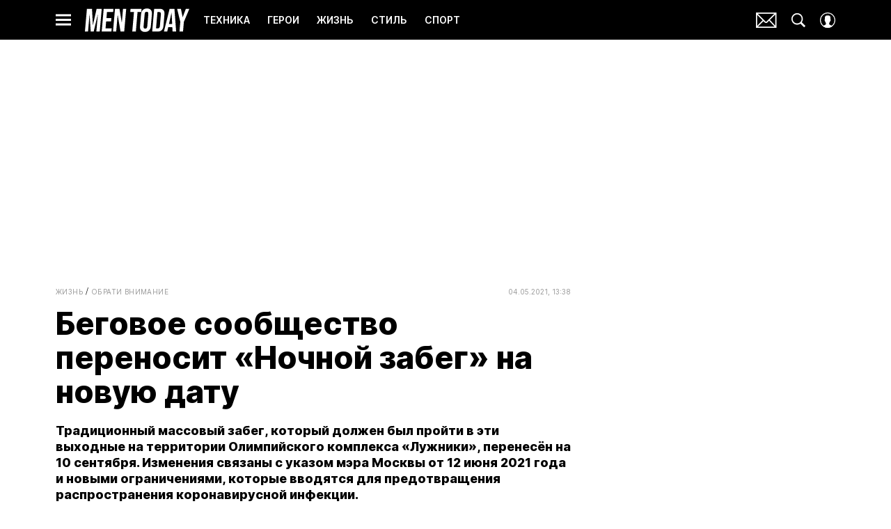

--- FILE ---
content_type: text/html; charset=utf-8
request_url: https://www.mentoday.ru/life/note/nochnoy-zabeg-19-iyunya-stanet-samym-atmosfernym-i-romantichnym-startom-sezona/
body_size: 39224
content:
<!doctype html>
<html data-n-head-ssr lang="ru-RU" data-n-head="%7B%22lang%22:%7B%22ssr%22:%22ru-RU%22%7D%7D">
  <head>
    <script>window.__detected_adblock__=!0,window.yaContextCb=window.yaContextCb||[]</script>
    <meta data-n-head="ssr" charset="utf-8"><meta data-n-head="ssr" name="viewport" content="width=device-width, initial-scale=1, maximum-scale=1.0, user-scalable=no"><meta data-n-head="ssr" name="theme-color" content="#000000"><meta data-n-head="ssr" name="twitter:widgets:autoload" content="off"><meta data-n-head="ssr" name="publisher" content="Men Today"><meta data-n-head="ssr" data-hid="og:url" property="og:url" content="https://www.mentoday.ru/life/note/nochnoy-zabeg-19-iyunya-stanet-samym-atmosfernym-i-romantichnym-startom-sezona/"><meta data-n-head="ssr" name="robots" content="max-snippet:-1, max-image-preview:large, max-video-preview:-1"><meta data-n-head="ssr" data-hid="og:title" property="og:title" content="Беговое сообщество переносит «Ночной забег» на новую дату"><meta data-n-head="ssr" data-hid="twitter:title" property="twitter:title" content="Беговое сообщество переносит «Ночной забег» на новую дату"><meta data-n-head="ssr" data-hid="description" name="description" content="Традиционный массовый забег, который должен был пройти в эти выходные на территории Олимпийского комплекса «Лужники», перенесён на 10 сентября. Изменения связаны с указом мэра Москвы от 12 июня 2021"><meta data-n-head="ssr" data-hid="og:type" property="og:type" content="article"><meta data-n-head="ssr" data-hid="og:description" property="og:description" content="Традиционный массовый забег, который должен был пройти в эти выходные на территории Олимпийского комплекса «Лужники», перенесён на 10 сентября. Изменения связаны с указом мэра Москвы от 12 июня 2021 года и новыми ограничениями, которые вводятся для предотвращения распространения коронавирусной инфекции."><meta data-n-head="ssr" data-hid="twitter:description" name="twitter:description" content="Традиционный массовый забег, который должен был пройти в эти выходные на территории Олимпийского комплекса «Лужники», перенесён на 10 сентября. Изменения связаны с указом мэра Москвы от 12 июня 2021 года и новыми ограничениями, которые вводятся для предотвращения распространения коронавирусной инфекции."><meta data-n-head="ssr" data-hid="og:image" property="og:image" content="https://images.mentoday.ru/upload/img_cache/baa/baa360eb5e5685a99c369b97087c4e20_ce_1540x1026x0x1_cropped_1200x628.jpg"><meta data-n-head="ssr" data-hid="twitter:image" name="twitter:image" content="https://images.mentoday.ru/upload/img_cache/baa/baa360eb5e5685a99c369b97087c4e20_ce_1540x1026x0x1_cropped_1200x628.jpg"><meta data-n-head="ssr" data-hid="twitter:card" name="twitter:card" content="summary_large_image"><title>Беговое сообщество переносит «Ночной забег» на новую дату</title><link data-n-head="ssr" rel="icon" type="image/png" href="/icon_mentoday.png" data-hid="favicon"><link data-n-head="ssr" rel="apple-touch-icon" type="image/png" href="/icon_mentoday.png" data-hid="favicon"><link data-n-head="ssr" rel="icon" type="image/x-icon" href="/favicon.ico?v2" media="(prefers-color-scheme: dark)" sizes="32x32" data-hid="favicon"><link data-n-head="ssr" rel="icon" type="image/x-icon" href="/favicon_white.ico?v2" media="(prefers-color-scheme: light)" sizes="32x32" data-hid="favicon"><link data-n-head="ssr" href="https://images.mentoday.ru/upload/img_cache/baa/baa360eb5e5685a99c369b97087c4e20_ce_1540x1026x0x1_cropped_510x340.webp" imagesrcset="https://images.mentoday.ru/upload/img_cache/baa/baa360eb5e5685a99c369b97087c4e20_ce_1540x1026x0x1_cropped_510x340.webp 1x, https://images.mentoday.ru/upload/img_cache/baa/baa360eb5e5685a99c369b97087c4e20_ce_1540x1026x0x1_cropped_1020x680.webp 2x" media="(max-width: 509.9px)" rel="preload" as="image" crossorigin="anonymous" fetchpriority="high"><link data-n-head="ssr" href="https://images.mentoday.ru/upload/img_cache/baa/baa360eb5e5685a99c369b97087c4e20_ce_1540x1026x0x1_cropped_666x444.webp" imagesrcset="https://images.mentoday.ru/upload/img_cache/baa/baa360eb5e5685a99c369b97087c4e20_ce_1540x1026x0x1_cropped_666x444.webp 1x, https://images.mentoday.ru/upload/img_cache/baa/baa360eb5e5685a99c369b97087c4e20_ce_1540x1026x0x1_cropped_1332x888.webp 2x" media="(min-width: 510px)" rel="preload" as="image" crossorigin="anonymous" fetchpriority="high"><link data-n-head="ssr" rel="preload" href="/_nuxt/font/TK3IWkUHHAIjg75cFRf3bXL8LICs1_Fv40pKlN4NNSeSASz7FmlSHYjMdZwlou4_07fbf1e.woff2" as="font" type="font/woff2" crossorigin="anonymous" fetchpriority="high"><link data-n-head="ssr" rel="preload" href="/_nuxt/font/UcC73FwrK3iLTeHuS_fvQtMwCp50KnMa1ZL7W0Q5nw_1014114.woff2" as="font" type="font/woff2" crossorigin="anonymous" fetchpriority="high"><link data-n-head="ssr" rel="preload" href="/_nuxt/font/nuFiD-vYSZviVYUb_rj3ij__anPXDTzYgEM86xQ_958af0f.woff2" as="font" type="font/woff2" crossorigin="anonymous" fetchpriority="high"><link data-n-head="ssr" rel="preload" href="/_nuxt/font/TK3IWkUHHAIjg75cFRf3bXL8LICs1_Fv40pKlN4NNSeSASz7FmlWHYjMdZwl_42d464f.woff2" as="font" type="font/woff2" crossorigin="anonymous" fetchpriority="high"><link data-n-head="ssr" rel="preload" href="/_nuxt/font/UcC73FwrK3iLTeHuS_fvQtMwCp50KnMa0ZL7W0Q5n-wU_c4eb7f3.woff2" as="font" type="font/woff2" crossorigin="anonymous" fetchpriority="high"><link data-n-head="ssr" rel="preload" href="/_nuxt/font/neIQzD-0qpwxpaWvjeD0X88SAOeauXQ-oAGIyY0_7c44c0e.woff2" as="font" type="font/woff2" crossorigin="anonymous" fetchpriority="high"><link data-n-head="ssr" rel="preload" href="/_nuxt/font/neIQzD-0qpwxpaWvjeD0X88SAOeauXA-oAGIyY0Wfw_c14dc10.woff2" as="font" type="font/woff2" crossorigin="anonymous" fetchpriority="high"><link data-n-head="ssr" href="/_nuxt/webcache.js" rel="preload" as="script" fetchpriority="low"><link data-n-head="ssr" rel="preload" href="/_nuxt/font/TK3IWkUHHAIjg75cFRf3bXL8LICs1_Fv40pKlN4NNSeSASz7FmlSHYjMdZwlou4_07fbf1e.woff2" as="font" type="font/woff2" crossorigin="anonymous" fetchpriority="high"><link data-n-head="ssr" rel="preload" href="/_nuxt/font/UcC73FwrK3iLTeHuS_fvQtMwCp50KnMa1ZL7W0Q5nw_1014114.woff2" as="font" type="font/woff2" crossorigin="anonymous" fetchpriority="high"><link data-n-head="ssr" rel="preload" href="/_nuxt/font/nuFiD-vYSZviVYUb_rj3ij__anPXDTzYgEM86xQ_958af0f.woff2" as="font" type="font/woff2" crossorigin="anonymous" fetchpriority="high"><link data-n-head="ssr" rel="preload" href="/_nuxt/font/TK3IWkUHHAIjg75cFRf3bXL8LICs1_Fv40pKlN4NNSeSASz7FmlWHYjMdZwl_42d464f.woff2" as="font" type="font/woff2" crossorigin="anonymous" fetchpriority="high"><link data-n-head="ssr" rel="preload" href="/_nuxt/font/UcC73FwrK3iLTeHuS_fvQtMwCp50KnMa0ZL7W0Q5n-wU_c4eb7f3.woff2" as="font" type="font/woff2" crossorigin="anonymous" fetchpriority="high"><link data-n-head="ssr" href="/_nuxt/img/logo-mentoday-full_6ba6779.svg" rel="preload" as="image"><link data-n-head="ssr" data-hid="canonical" rel="canonical" href="https://www.mentoday.ru/life/note/nochnoy-zabeg-19-iyunya-stanet-samym-atmosfernym-i-romantichnym-startom-sezona/"><link data-n-head="ssr" data-hid="image_src" rel="image_src" href="https://images.mentoday.ru/upload/img_cache/baa/baa360eb5e5685a99c369b97087c4e20_ce_1540x1026x0x1_cropped_1200x628.jpg"><link data-n-head="ssr" data-hid="rss_all_news" rel="alternate" type="application/rss+xml" href="https://www.mentoday.ru/out/public-feed-all-news.xml" title="rss_all_news"><script data-n-head="ssr" src="/_nuxt/webcache.js"></script><script data-n-head="ssr" type="application/ld+json">{
  "@context": "https://schema.org",
  "@type": "BreadcrumbList",
  "itemListElement": [
    {
      "@type": "ListItem",
      "name": "✅Жизнь",
      "position": 1,
      "item": "https://www.mentoday.ru/life/"
    },
    {
      "@type": "ListItem",
      "name": "✅Обрати внимание",
      "position": 2,
      "item": "https://www.mentoday.ru/life/note/"
    }
  ]
}</script><script data-n-head="ssr" type="application/ld+json">{
  "@context": "https://schema.org",
  "@type": "Article",
  "url": "https://www.mentoday.ru/life/note/nochnoy-zabeg-19-iyunya-stanet-samym-atmosfernym-i-romantichnym-startom-sezona/",
  "description": "Традиционный массовый забег, который должен был пройти в эти выходные на территории Олимпийского комплекса «Лужники», перенесён на 10 сентября. Изменения связаны с указом мэра Москвы от 12 июня 2021",
  "publisher": {
    "@type": "Organization",
    "@id": "https://www.mentoday.ru/#publisher",
    "url": "https://www.mentoday.ru/",
    "name": "mentoday.ru",
    "legalName": "ООО «Фэшн Пресс»",
    "telephone": "+74952520999",
    "address": {
      "@type": "PostalAddress",
      "streetAddress": "вн.тер.г. муниципальный округ Донской, ш Варшавское, д. 9 стр. 1",
      "postalCode": "117105",
      "addressLocality": "Москва",
      "addressCountry": "RU"
    },
    "logo": {
      "@type": "ImageObject",
      "url": "https://www.mentoday.ru/_nuxt/img/logo-mentoday-full_6ba6779.svg"
    }
  },
  "headline": "Беговое сообщество переносит «Ночной забег» на новую дату",
  "mainEntityOfPage": {
    "@id": "https://www.mentoday.ru/life/note/nochnoy-zabeg-19-iyunya-stanet-samym-atmosfernym-i-romantichnym-startom-sezona/",
    "@type": "WebPage"
  },
  "articleBody": "Единственный массовый забег по ночной Москве славится не только завораживающими видами города, но и спецэффектами на старте и финише: тысячи светодиодных фонариков, подсвеченный финишный створ, прожекторы и дымовая машина. В эту ночь столица засияет ярче! А светлые улыбки станут главным украшением ночного города.",
  "image": [
    {
      "@type": "ImageObject",
      "url": "https://images.mentoday.ru/upload/img_cache/baa/baa360eb5e5685a99c369b97087c4e20_ce_1540x1026x0x1.jpg",
      "width": 1540,
      "height": 1026,
      "description": "Беговое сообщество переносит «Ночной забег» на новую дату"
    },
    {
      "@type": "ImageObject",
      "representativeOfPage": true,
      "url": "https://images.mentoday.ru/upload/img_cache/505/505cf60b2d8cf35df9db6b1ca649bfd8_cropped_666x444.jpg",
      "width": 666,
      "height": 444,
      "description": "Беговое сообщество переносит «Ночной забег» на новую дату"
    }
  ],
  "thumbnailUrl": "https://images.mentoday.ru/upload/img_cache/baa/baa360eb5e5685a99c369b97087c4e20_ce_1540x1026x0x1.jpg",
  "articleSection": "https://www.mentoday.ru/life/note/",
  "datePublished": "2021-05-04T13:38:00+03:00",
  "author": [
    {
      "@type": "Person",
      "name": "Редакция сайта",
      "description": "Автор Men Today",
      "image": "/_nuxt/img/avatar_9bcfb6b.png"
    }
  ],
  "wordCount": 44,
  "commentCount": 0
}</script><style data-vue-ssr-id="63e2dbec:0 6ae00360:0 2013a3eb:0 253fa016:0 3387ef74:0 9c584d36:0 d7f2144c:0 7cb6c1dc:0 4ea630dc:0 10495b2e:0 ba490700:0 b45d58ee:0 68dd7e32:0 2c61bd96:0 5e17058e:0 ef850d68:0 d56fc6d6:0 0939b966:0 d340ab38:0 d340ab38:1 5f50e266:0 0ccfa9ef:0 5f554d56:0 4a600e3e:0 121dc5ce:0 c16240ba:0 22cebc52:0 4d3d6a18:0 02b3e6f6:0 653adfd0:0 4e7e1dd6:0 58df6ebf:0 1b7717ae:0 ae5a71e2:0 e7ce6950:0 20b1fe93:0 2d9f2fb4:0 280b4ce5:0 2b6bcf25:0 d1f7ff00:0 6e0d9b28:0 c934351a:0 4783dfb8:0 6f223205:0">@font-face{font-family:"swiper-icons";font-style:normal;font-weight:400;src:url("data:application/font-woff;charset=utf-8;base64, [base64]//wADZ2x5ZgAAAywAAADMAAAD2MHtryVoZWFkAAABbAAAADAAAAA2E2+eoWhoZWEAAAGcAAAAHwAAACQC9gDzaG10eAAAAigAAAAZAAAArgJkABFsb2NhAAAC0AAAAFoAAABaFQAUGG1heHAAAAG8AAAAHwAAACAAcABAbmFtZQAAA/gAAAE5AAACXvFdBwlwb3N0AAAFNAAAAGIAAACE5s74hXjaY2BkYGAAYpf5Hu/j+W2+MnAzMYDAzaX6QjD6/4//Bxj5GA8AuRwMYGkAPywL13jaY2BkYGA88P8Agx4j+/8fQDYfA1AEBWgDAIB2BOoAeNpjYGRgYNBh4GdgYgABEMnIABJzYNADCQAACWgAsQB42mNgYfzCOIGBlYGB0YcxjYGBwR1Kf2WQZGhhYGBiYGVmgAFGBiQQkOaawtDAoMBQxXjg/wEGPcYDDA4wNUA2CCgwsAAAO4EL6gAAeNpj2M0gyAACqxgGNWBkZ2D4/wMA+xkDdgAAAHjaY2BgYGaAYBkGRgYQiAHyGMF8FgYHIM3DwMHABGQrMOgyWDLEM1T9/w8UBfEMgLzE////P/5//f/V/xv+r4eaAAeMbAxwIUYmIMHEgKYAYjUcsDAwsLKxc3BycfPw8jEQA/[base64]/uznmfPFBNODM2K7MTQ45YEAZqGP81AmGGcF3iPqOop0r1SPTaTbVkfUe4HXj97wYE+yNwWYxwWu4v1ugWHgo3S1XdZEVqWM7ET0cfnLGxWfkgR42o2PvWrDMBSFj/IHLaF0zKjRgdiVMwScNRAoWUoH78Y2icB/yIY09An6AH2Bdu/UB+yxopYshQiEvnvu0dURgDt8QeC8PDw7Fpji3fEA4z/PEJ6YOB5hKh4dj3EvXhxPqH/SKUY3rJ7srZ4FZnh1PMAtPhwP6fl2PMJMPDgeQ4rY8YT6Gzao0eAEA409DuggmTnFnOcSCiEiLMgxCiTI6Cq5DZUd3Qmp10vO0LaLTd2cjN4fOumlc7lUYbSQcZFkutRG7g6JKZKy0RmdLY680CDnEJ+UMkpFFe1RN7nxdVpXrC4aTtnaurOnYercZg2YVmLN/d/gczfEimrE/fs/bOuq29Zmn8tloORaXgZgGa78yO9/cnXm2BpaGvq25Dv9S4E9+5SIc9PqupJKhYFSSl47+Qcr1mYNAAAAeNptw0cKwkAAAMDZJA8Q7OUJvkLsPfZ6zFVERPy8qHh2YER+3i/BP83vIBLLySsoKimrqKqpa2hp6+jq6RsYGhmbmJqZSy0sraxtbO3sHRydnEMU4uR6yx7JJXveP7WrDycAAAAAAAH//wACeNpjYGRgYOABYhkgZgJCZgZNBkYGLQZtIJsFLMYAAAw3ALgAeNolizEKgDAQBCchRbC2sFER0YD6qVQiBCv/H9ezGI6Z5XBAw8CBK/m5iQQVauVbXLnOrMZv2oLdKFa8Pjuru2hJzGabmOSLzNMzvutpB3N42mNgZGBg4GKQYzBhYMxJLMlj4GBgAYow/P/PAJJhLM6sSoWKfWCAAwDAjgbRAAB42mNgYGBkAIIbCZo5IPrmUn0hGA0AO8EFTQAA") format("woff")}:root{--swiper-theme-color:#007aff}.swiper-container{list-style:none;margin-left:auto;margin-right:auto;overflow:hidden;padding:0;position:relative;z-index:1}.swiper-container-vertical>.swiper-wrapper{flex-direction:column}.swiper-wrapper{box-sizing:initial;display:flex;height:100%;position:relative;transition-property:transform;width:100%;z-index:1}.swiper-container-android .swiper-slide,.swiper-wrapper{transform:translateZ(0)}.swiper-container-multirow>.swiper-wrapper{flex-wrap:wrap}.swiper-container-multirow-column>.swiper-wrapper{flex-direction:column;flex-wrap:wrap}.swiper-container-free-mode>.swiper-wrapper{margin:0 auto;transition-timing-function:ease-out}.swiper-slide{flex-shrink:0;height:100%;position:relative;transition-property:transform;width:100%}.swiper-slide-invisible-blank{visibility:hidden}.swiper-container-autoheight,.swiper-container-autoheight .swiper-slide{height:auto}.swiper-container-autoheight .swiper-wrapper{align-items:flex-start;transition-property:transform,height}.swiper-container-3d{perspective:1200px}.swiper-container-3d .swiper-cube-shadow,.swiper-container-3d .swiper-slide,.swiper-container-3d .swiper-slide-shadow-bottom,.swiper-container-3d .swiper-slide-shadow-left,.swiper-container-3d .swiper-slide-shadow-right,.swiper-container-3d .swiper-slide-shadow-top,.swiper-container-3d .swiper-wrapper{transform-style:preserve-3d}.swiper-container-3d .swiper-slide-shadow-bottom,.swiper-container-3d .swiper-slide-shadow-left,.swiper-container-3d .swiper-slide-shadow-right,.swiper-container-3d .swiper-slide-shadow-top{height:100%;left:0;pointer-events:none;position:absolute;top:0;width:100%;z-index:10}.swiper-container-3d .swiper-slide-shadow-left{background-image:linear-gradient(270deg,rgba(0,0,0,.5),transparent)}.swiper-container-3d .swiper-slide-shadow-right{background-image:linear-gradient(90deg,rgba(0,0,0,.5),transparent)}.swiper-container-3d .swiper-slide-shadow-top{background-image:linear-gradient(0deg,rgba(0,0,0,.5),transparent)}.swiper-container-3d .swiper-slide-shadow-bottom{background-image:linear-gradient(180deg,rgba(0,0,0,.5),transparent)}.swiper-container-css-mode>.swiper-wrapper{overflow:auto;scrollbar-width:none;-ms-overflow-style:none}.swiper-container-css-mode>.swiper-wrapper::-webkit-scrollbar{display:none}.swiper-container-css-mode>.swiper-wrapper>.swiper-slide{scroll-snap-align:start start}.swiper-container-horizontal.swiper-container-css-mode>.swiper-wrapper{scroll-snap-type:x mandatory}.swiper-container-vertical.swiper-container-css-mode>.swiper-wrapper{scroll-snap-type:y mandatory}:root{--swiper-navigation-size:44px}.swiper-button-next,.swiper-button-prev{align-items:center;color:#007aff;color:var(--swiper-navigation-color,var(--swiper-theme-color));cursor:pointer;display:flex;height:44px;height:var(--swiper-navigation-size);justify-content:center;margin-top:-22px;margin-top:calc(var(--swiper-navigation-size)*-1/2);position:absolute;top:50%;width:27px;width:calc(var(--swiper-navigation-size)/44*27);z-index:10}.swiper-button-next.swiper-button-disabled,.swiper-button-prev.swiper-button-disabled{cursor:auto;opacity:.35;pointer-events:none}.swiper-button-next:after,.swiper-button-prev:after{font-family:swiper-icons;font-size:44px;font-size:var(--swiper-navigation-size);font-variant:normal;letter-spacing:0;line-height:1;text-transform:none!important;text-transform:none}.swiper-button-prev,.swiper-container-rtl .swiper-button-next{left:10px;right:auto}.swiper-button-prev:after,.swiper-container-rtl .swiper-button-next:after{content:"prev"}.swiper-button-next,.swiper-container-rtl .swiper-button-prev{left:auto;right:10px}.swiper-button-next:after,.swiper-container-rtl .swiper-button-prev:after{content:"next"}.swiper-button-next.swiper-button-white,.swiper-button-prev.swiper-button-white{--swiper-navigation-color:#fff}.swiper-button-next.swiper-button-black,.swiper-button-prev.swiper-button-black{--swiper-navigation-color:#000}.swiper-button-lock{display:none}.swiper-pagination{position:absolute;text-align:center;transform:translateZ(0);transition:opacity .3s;z-index:10}.swiper-pagination.swiper-pagination-hidden{opacity:0}.swiper-container-horizontal>.swiper-pagination-bullets,.swiper-pagination-custom,.swiper-pagination-fraction{bottom:10px;left:0;width:100%}.swiper-pagination-bullets-dynamic{font-size:0;overflow:hidden}.swiper-pagination-bullets-dynamic .swiper-pagination-bullet{position:relative;transform:scale(.33)}.swiper-pagination-bullets-dynamic .swiper-pagination-bullet-active,.swiper-pagination-bullets-dynamic .swiper-pagination-bullet-active-main{transform:scale(1)}.swiper-pagination-bullets-dynamic .swiper-pagination-bullet-active-prev{transform:scale(.66)}.swiper-pagination-bullets-dynamic .swiper-pagination-bullet-active-prev-prev{transform:scale(.33)}.swiper-pagination-bullets-dynamic .swiper-pagination-bullet-active-next{transform:scale(.66)}.swiper-pagination-bullets-dynamic .swiper-pagination-bullet-active-next-next{transform:scale(.33)}.swiper-pagination-bullet{background:#000;border-radius:100%;display:inline-block;height:8px;opacity:.2;width:8px}button.swiper-pagination-bullet{-webkit-appearance:none;-moz-appearance:none;appearance:none;border:none;box-shadow:none;margin:0;padding:0}.swiper-pagination-clickable .swiper-pagination-bullet{cursor:pointer}.swiper-pagination-bullet-active{background:#007aff;background:var(--swiper-pagination-color,var(--swiper-theme-color));opacity:1}.swiper-container-vertical>.swiper-pagination-bullets{right:10px;top:50%;transform:translate3d(0,-50%,0)}.swiper-container-vertical>.swiper-pagination-bullets .swiper-pagination-bullet{display:block;margin:6px 0}.swiper-container-vertical>.swiper-pagination-bullets.swiper-pagination-bullets-dynamic{top:50%;transform:translateY(-50%);width:8px}.swiper-container-vertical>.swiper-pagination-bullets.swiper-pagination-bullets-dynamic .swiper-pagination-bullet{display:inline-block;transition:transform .2s,top .2s}.swiper-container-horizontal>.swiper-pagination-bullets .swiper-pagination-bullet{margin:0 4px}.swiper-container-horizontal>.swiper-pagination-bullets.swiper-pagination-bullets-dynamic{left:50%;transform:translateX(-50%);white-space:nowrap}.swiper-container-horizontal>.swiper-pagination-bullets.swiper-pagination-bullets-dynamic .swiper-pagination-bullet{transition:transform .2s,left .2s}.swiper-container-horizontal.swiper-container-rtl>.swiper-pagination-bullets-dynamic .swiper-pagination-bullet{transition:transform .2s,right .2s}.swiper-pagination-progressbar{background:rgba(0,0,0,.25);position:absolute}.swiper-pagination-progressbar .swiper-pagination-progressbar-fill{background:#007aff;background:var(--swiper-pagination-color,var(--swiper-theme-color));height:100%;left:0;position:absolute;top:0;transform:scale(0);transform-origin:left top;width:100%}.swiper-container-rtl .swiper-pagination-progressbar .swiper-pagination-progressbar-fill{transform-origin:right top}.swiper-container-horizontal>.swiper-pagination-progressbar,.swiper-container-vertical>.swiper-pagination-progressbar.swiper-pagination-progressbar-opposite{height:4px;left:0;top:0;width:100%}.swiper-container-horizontal>.swiper-pagination-progressbar.swiper-pagination-progressbar-opposite,.swiper-container-vertical>.swiper-pagination-progressbar{height:100%;left:0;top:0;width:4px}.swiper-pagination-white{--swiper-pagination-color:#fff}.swiper-pagination-black{--swiper-pagination-color:#000}.swiper-pagination-lock{display:none}.swiper-scrollbar{background:rgba(0,0,0,.1);border-radius:10px;position:relative;-ms-touch-action:none}.swiper-container-horizontal>.swiper-scrollbar{bottom:3px;height:5px;left:1%;position:absolute;width:98%;z-index:50}.swiper-container-vertical>.swiper-scrollbar{height:98%;position:absolute;right:3px;top:1%;width:5px;z-index:50}.swiper-scrollbar-drag{background:rgba(0,0,0,.5);border-radius:10px;height:100%;left:0;position:relative;top:0;width:100%}.swiper-scrollbar-cursor-drag{cursor:move}.swiper-scrollbar-lock{display:none}.swiper-zoom-container{align-items:center;display:flex;height:100%;justify-content:center;text-align:center;width:100%}.swiper-zoom-container>canvas,.swiper-zoom-container>img,.swiper-zoom-container>svg{max-height:100%;max-width:100%;object-fit:contain}.swiper-slide-zoomed{cursor:move}.swiper-lazy-preloader{animation:swiper-preloader-spin 1s linear infinite;border:4px solid #007aff;border:4px solid var(--swiper-preloader-color,var(--swiper-theme-color));border-radius:50%;border-top:4px solid transparent;box-sizing:border-box;height:42px;left:50%;margin-left:-21px;margin-top:-21px;position:absolute;top:50%;transform-origin:50%;width:42px;z-index:10}.swiper-lazy-preloader-white{--swiper-preloader-color:#fff}.swiper-lazy-preloader-black{--swiper-preloader-color:#000}@keyframes swiper-preloader-spin{to{transform:rotate(1turn)}}.swiper-container .swiper-notification{left:0;opacity:0;pointer-events:none;position:absolute;top:0;z-index:-1000}.swiper-container-fade.swiper-container-free-mode .swiper-slide{transition-timing-function:ease-out}.swiper-container-fade .swiper-slide{pointer-events:none;transition-property:opacity}.swiper-container-fade .swiper-slide .swiper-slide{pointer-events:none}.swiper-container-fade .swiper-slide-active,.swiper-container-fade .swiper-slide-active .swiper-slide-active{pointer-events:auto}.swiper-container-cube{overflow:visible}.swiper-container-cube .swiper-slide{-webkit-backface-visibility:hidden;backface-visibility:hidden;height:100%;pointer-events:none;transform-origin:0 0;visibility:hidden;width:100%;z-index:1}.swiper-container-cube .swiper-slide .swiper-slide{pointer-events:none}.swiper-container-cube.swiper-container-rtl .swiper-slide{transform-origin:100% 0}.swiper-container-cube .swiper-slide-active,.swiper-container-cube .swiper-slide-active .swiper-slide-active{pointer-events:auto}.swiper-container-cube .swiper-slide-active,.swiper-container-cube .swiper-slide-next,.swiper-container-cube .swiper-slide-next+.swiper-slide,.swiper-container-cube .swiper-slide-prev{pointer-events:auto;visibility:visible}.swiper-container-cube .swiper-slide-shadow-bottom,.swiper-container-cube .swiper-slide-shadow-left,.swiper-container-cube .swiper-slide-shadow-right,.swiper-container-cube .swiper-slide-shadow-top{-webkit-backface-visibility:hidden;backface-visibility:hidden;z-index:0}.swiper-container-cube .swiper-cube-shadow{background:#000;bottom:0;-webkit-filter:blur(50px);filter:blur(50px);height:100%;left:0;opacity:.6;position:absolute;width:100%;z-index:0}.swiper-container-flip{overflow:visible}.swiper-container-flip .swiper-slide{-webkit-backface-visibility:hidden;backface-visibility:hidden;pointer-events:none;z-index:1}.swiper-container-flip .swiper-slide .swiper-slide{pointer-events:none}.swiper-container-flip .swiper-slide-active,.swiper-container-flip .swiper-slide-active .swiper-slide-active{pointer-events:auto}.swiper-container-flip .swiper-slide-shadow-bottom,.swiper-container-flip .swiper-slide-shadow-left,.swiper-container-flip .swiper-slide-shadow-right,.swiper-container-flip .swiper-slide-shadow-top{-webkit-backface-visibility:hidden;backface-visibility:hidden;z-index:0}
.app-loader[data-v-2c735fc1]{background-color:#000;height:5px;left:0;pointer-events:none;position:fixed;top:0;transform:scaleX(0);transform-origin:left center;width:100%;z-index:10}.app-loader_loading[data-v-2c735fc1]{transition:transform 3s ease-out}.app-loader_loaded[data-v-2c735fc1]{transition:transform .5s ease-out}.app-loader_loading[data-v-2c735fc1]{transform:scaleX(.8)}.app-loader_loaded[data-v-2c735fc1]{transform:scaleX(1)}
.app-loader[data-v-2c735fc1]{background-color:#d4d73f}
*{box-sizing:border-box;margin:0;padding:0}
.article-detail__desc h2,.content__text h2,h1,h2,h3,h4,h5,h6{font-family:"Playfair Display",sans-serif}@font-face{font-display:swap;font-family:"Open Sans";font-stretch:100%;font-style:normal;font-weight:400;src:url(/_nuxt/font/memSYaGs126MiZpBA-UvWbX2vVnXBbObj2OVZyOOSr4dVJWUgsjZ0B4taVQUwaEQbjB_mQ_8e6eb9a.woff) format("woff");unicode-range:u+0460-052f,u+1c80-1c88,u+20b4,u+2de0-2dff,u+a640-a69f,u+fe2e-fe2f}@font-face{font-display:swap;font-family:"Open Sans";font-stretch:100%;font-style:normal;font-weight:400;src:url(/_nuxt/font/memSYaGs126MiZpBA-UvWbX2vVnXBbObj2OVZyOOSr4dVJWUgsjZ0B4kaVQUwaEQbjB_mQ_de6d70f.woff) format("woff");unicode-range:u+0400-045f,u+0490-0491,u+04b0-04b1,u+2116}@font-face{font-display:swap;font-family:"Open Sans";font-stretch:100%;font-style:normal;font-weight:400;src:url(/_nuxt/font/memSYaGs126MiZpBA-UvWbX2vVnXBbObj2OVZyOOSr4dVJWUgsjZ0B4saVQUwaEQbjB_mQ_0403a19.woff) format("woff");unicode-range:u+1f??}@font-face{font-display:swap;font-family:"Open Sans";font-stretch:100%;font-style:normal;font-weight:400;src:url(/_nuxt/font/memSYaGs126MiZpBA-UvWbX2vVnXBbObj2OVZyOOSr4dVJWUgsjZ0B4jaVQUwaEQbjB_mQ_2de5ef4.woff) format("woff");unicode-range:u+0370-03ff}@font-face{font-display:swap;font-family:"Open Sans";font-stretch:100%;font-style:normal;font-weight:400;src:url(/_nuxt/font/memSYaGs126MiZpBA-UvWbX2vVnXBbObj2OVZyOOSr4dVJWUgsjZ0B4iaVQUwaEQbjB_mQ_662226e.woff) format("woff");unicode-range:u+0590-05ff,u+200c-2010,u+20aa,u+25cc,u+fb1d-fb4f}@font-face{font-display:swap;font-family:"Open Sans";font-stretch:100%;font-style:normal;font-weight:400;src:url(/_nuxt/font/memSYaGs126MiZpBA-UvWbX2vVnXBbObj2OVZyOOSr4dVJWUgsjZ0B4vaVQUwaEQbjB_mQ_87ffc53.woff) format("woff");unicode-range:u+0102-0103,u+0110-0111,u+0128-0129,u+0168-0169,u+01a0-01a1,u+01af-01b0,u+1ea0-1ef9,u+20ab}@font-face{font-display:swap;font-family:"Open Sans";font-stretch:100%;font-style:normal;font-weight:400;src:url(/_nuxt/font/memSYaGs126MiZpBA-UvWbX2vVnXBbObj2OVZyOOSr4dVJWUgsjZ0B4uaVQUwaEQbjB_mQ_556c2cb.woff) format("woff");unicode-range:u+0100-024f,u+0259,u+1e??,u+2020,u+20a0-20ab,u+20ad-20cf,u+2113,u+2c60-2c7f,u+a720-a7ff}@font-face{font-display:swap;font-family:"Open Sans";font-stretch:100%;font-style:normal;font-weight:400;src:url(/_nuxt/font/memSYaGs126MiZpBA-UvWbX2vVnXBbObj2OVZyOOSr4dVJWUgsjZ0B4gaVQUwaEQbjA_ffe2f0c.woff) format("woff");unicode-range:u+00??,u+0131,u+0152-0153,u+02bb-02bc,u+02c6,u+02da,u+02dc,u+2000-206f,u+2074,u+20ac,u+2122,u+2191,u+2193,u+2212,u+2215,u+feff,u+fffd}.sp-sber-2030{--sp-headline-0-family:"IBM Plex Mono",sans-serif;--sp-headline-0-size:20px;--sp-headline-0-weight:400;--sp-headline-0-style:normal;--sp-headline-1-family:"Oswald",sans-serif;--sp-headline-1-size:38px;--sp-headline-1-weight:700;--sp-headline-1-style:normal;--sp-headline-1-line-height:115%;--sp-headline-2-family:"Oswald",sans-serif;--sp-headline-2-size:32px;--sp-headline-2-weight:700;--sp-headline-2-style:normal;--sp-headline-2-letter-spacing:0.2px;--sp-headline-2-line-height:100%;--sp-headline-3-family:"Oswald",sans-serif;--sp-headline-3-size:28px;--sp-headline-3-weight:700;--sp-headline-3-style:normal;--sp-headline-3-line-height:125%;--sp-headline-4-family:"Oswald",sans-serif;--sp-headline-4-size:18px;--sp-headline-4-weight:600;--sp-headline-4-style:normal;--sp-headline-4-line-height:132%;--sp-headline-5-family:"Oswald",sans-serif;--sp-headline-5-size:12px;--sp-headline-5-weight:600;--sp-headline-5-style:normal;--sp-headline-5-line-height:125%;--sp-text-1-family:"IBM Plex Mono",sans-serif;--sp-text-1-size:14px;--sp-text-1-weight:400;--sp-text-1-style:normal;--sp-text-1-letter-spacing:0.5px;--sp-text-2-family:"IBM Plex Mono",sans-serif;--sp-text-2-size:13px;--sp-text-2-weight:400;--sp-text-2-style:normal;--sp-text-2-line-height:118%;--sp-text-3-family:"Raleway";--sp-text-3-size:12px;--sp-text-3-weight:400;--sp-text-3-style:normal;--sp-text-3-line-height:125%;--sp-description-1-family:"Montserrat";--sp-description-1-size:16px;--sp-description-1-weight:400;--sp-description-1-style:normal;--sp-description-1-line-height:120%;--sp-description-2-family:"IBM Plex Mono",sans-serif;--sp-description-2-size:11px;--sp-description-2-weight:400;--sp-description-2-style:normal;--sp-description-2-letter-spacing:0.5px;--sp-description-3-family:"IBM Plex Mono",sans-serif;--sp-description-3-size:11px;--sp-description-3-weight:600;--sp-description-3-style:normal;--sp-description-3-letter-spacing:0.5px;--sp-tag-family:"Montserrat";--sp-tag-size:12px;--sp-tag-weight:700;--sp-tag-style:normal;--sp-tag-letter-spacing:0.5px;--sp-speed-family:"IBM Plex Mono",sans-serif;--sp-speed-size:32px;--sp-speed-weight:700;--sp-speed-style:normal;--sp-speed-line-height:120%;--sp-loader-text-family:"Public Pixel";--sp-loader-text-size:8px;--sp-loader-text-weight:400;--sp-loader-text-style:normal;--sp-button-text-family:"IBM Plex Mono",sans-serif;--sp-button-text-size:14px;--sp-button-text-weight:700;--sp-button-text-style:normal;--sp-button-text-letter-spacing:0.7px;--sp-speed-1-2-family:"IBM Plex Mono",sans-serif;--sp-speed-1-2-size:23px;--sp-speed-1-2-weight:700;--sp-speed-1-2-style:normal;--sp-speed-1-2-line-height:120%;--sp-speed-1-3-family:"IBM Plex Mono",sans-serif;--sp-speed-1-3-size:12px;--sp-speed-1-3-weight:700;--sp-speed-1-3-style:normal;--sp-speed-1-3-line-height:120%;--sp-text-2-2-size:17px;--sp-text-2-2-line-height:118%;--sp-text-2-2-family:"IBM Plex Mono",sans-serif;--sp-text-2-2-size:11px;--sp-text-2-2-weight:400;--sp-text-2-2-style:normal;--sp-text-2-2-line-height:130%;--sp-text-1-1-paragraph-spacing-10-family:"IBM Plex Mono",sans-serif;--sp-text-1-1-paragraph-spacing-10-size:14px;--sp-text-1-1-paragraph-spacing-10-weight:400;--sp-text-1-1-paragraph-spacing-10-style:normal;--sp-text-1-1-paragraph-spacing-10-letter-spacing:0.5px;--sp-black:#000;--sp-grey-grafit:#171717;--sp-grey:#222;--sp-blue-gray:#323941;--sp-grey-dark:#383838;--sp-grey-middle:#676767;--sp-grey-light:grey;--sp-grey-main-menu:#c7c7c7;--sp-white:#f2f2f2;--sp-blue-indigo:#66f;--sp-purple:#9747ff;--sp-neon-green:#39f2ae;--sp-yellow:#ffc700;--sp-gradient-1-stop-1-color:#00ff8b;--sp-gradient-1-stop-1-position:0%;--sp-gradient-1-stop-2-color:#66f;--sp-gradient-1-stop-2-position:100%;--sp-gradient-2-stop-1-color:#00ff8b;--sp-gradient-2-stop-1-position:0%;--sp-gradient-2-stop-2-color:#66f;--sp-gradient-2-stop-2-position:100%;--sp-gradient-3-stop-1-color:#00ff8b;--sp-gradient-3-stop-1-position:0%;--sp-gradient-3-stop-2-color:#66f;--sp-gradient-3-stop-2-position:100%;--sp-time-line-1-stop-1-color:#b8baff;--sp-time-line-1-stop-1-position:0%;--sp-time-line-1-stop-2-color:#f2df39;--sp-time-line-1-stop-2-position:100%;--sp-time-line-2-stop-1-color:#b8baff;--sp-time-line-2-stop-1-position:39%;--sp-time-line-2-stop-2-color:#00ff8b;--sp-time-line-2-stop-2-position:100%;--sp-time-line-3-stop-1-color:#b8baff;--sp-time-line-3-stop-1-position:0%;--sp-time-line-3-stop-2-color:#66f;--sp-time-line-3-stop-2-position:100%}@keyframes spinner{0%{transform:rotate(0deg)}to{transform:rotate(1turn)}}@keyframes pulse{0%{opacity:1}50%{opacity:.3}to{opacity:1}}.d-flex{display:flex}.align-center{align-items:center}.justify-center{justify-content:center}.text-center{text-align:center}.text-break{word-wrap:break-word;word-break:break-word}.text-uppercase{text-transform:uppercase}a{color:inherit}.content-overlap-modal-showed{overflow:hidden}.cursor-pointer{cursor:pointer}:root{--navbar-z-index:100;--modal-z-index:9999;--navbar-height:57px;--awards-navbar-height:56px;--content-width:calc(100% - 20px);--main-content-bg-color:#fff}@media only screen and (min-width:650px){:root{--awards-navbar-height:66px;--content-width:600px}}@media only screen and (min-width:768px){:root{--content-width:650px}}@media only screen and (min-width:940px){:root{--content-width:900px}}@media only screen and (min-width:1200px){:root{--awards-navbar-height:76px;--content-width:1120px}}[hidden]{display:none!important}*{-webkit-overflow-scrolling:touch;-webkit-print-color-adjust:exact}*,:after,:before{box-sizing:border-box}.mx-auto{margin-left:auto;margin-right:auto}.nuxt-progress{transition:width .5s ease-out,opacity .3s ease-in-out!important}.email-subscribe-all-page .main-content,.email-subscribe-confirm-page .main-content,.error-page-404 .main-content{background:none}.email-subscribe-all-page,.email-subscribe-confirm-page{background-position:top;background-repeat:no-repeat;background-size:cover}.mt30{margin-top:30px}.mt20{margin-top:20px}.cols{display:grid}.cols.--middle{grid-template-columns:100%}@media only screen and (min-width:940px){.cols.--middle{grid-column-gap:30px;grid-template-columns:calc(100% - 350px) 320px}}@media only screen and (min-width:1152px){.cols.--middle{grid-column-gap:60px;grid-template-columns:calc(100% - 380px) 320px}}.cols.--full{grid-template-columns:minmax(100%,1fr)}.cols.--default{grid-template-columns:100%}@media only screen and (min-width:940px){.cols.--default{grid-template-columns:auto 300px;grid-column-gap:30px}}@media only screen and (min-width:1152px){.cols.--default{grid-template-columns:auto 300px}}.cols .col__cnt{width:100%}.cols .col__side{display:none}@media only screen and (min-width:940px){.cols .col__side{display:block}}body{-webkit-font-smoothing:antialiased;-moz-osx-font-smoothing:grayscale;-webkit-tap-highlight-color:rgba(0,0,0,0);-webkit-text-size-adjust:100%;-moz-text-size-adjust:100%;text-size-adjust:100%;color:#303030;font-size:16px;overflow-y:scroll;word-wrap:break-word;padding-bottom:0!important}body.opened-modal{overflow:hidden}h1,h2,h3,h4,h5,h6{font-style:normal;font-weight:400}ol,ul{list-style:none}img,svg{display:block;max-width:100%}svg{overflow:visible}button,input{font-family:inherit;font-size:inherit;outline:none}button{-webkit-appearance:none;-moz-appearance:none;appearance:none;background:none;border:0;-webkit-user-select:none;-moz-user-select:none;user-select:none}button:not(:disabled){cursor:pointer}button:disabled{cursor:not-allowed}.article-detail__desc,.content__text{color:#303030;font-size:19px;line-height:1.5}.article-detail__desc li:not(.hooper-slide):not(.reactions__item),.content__text li:not(.hooper-slide):not(.reactions__item){color:#303030;display:block;font-weight:400;line-height:1.5;list-style:none;margin-top:1.2rem;padding-left:2em;position:relative}.article-detail__desc li:not(.hooper-slide):not(.reactions__item):before,.content__text li:not(.hooper-slide):not(.reactions__item):before{content:"";display:block;height:12px;left:0;line-height:1;position:absolute;top:.5em;transform:rotate(45deg);width:12px}.article-detail__desc ol,.content__text ol{counter-reset:list1}.article-detail__desc ol li:not(.hooper-slide):not(.reactions__item):before,.content__text ol li:not(.hooper-slide):not(.reactions__item):before{background:none;content:counter(list1) ".";counter-increment:list1;height:auto;position:absolute;top:.35em;transform:none;width:auto}.content__text:not(.content__text_widget):not(.content__text_text):not(:first-child){margin-top:20px}.footer{margin-top:auto;position:relative;z-index:2}.container-main{display:flex;flex-direction:column;justify-content:flex-start;min-height:100vh;position:relative;z-index:1}.container{max-width:100%;min-width:320px}.sticky{position:sticky;top:87px;top:calc(var(--navbar-height) + 30px)}.wrap{flex:1 1 auto;margin-left:auto;margin-right:auto;max-width:calc(100% - 20px);width:1120px}@media only screen and (min-width:650px){.wrap{width:600px}}@media only screen and (min-width:768px){.wrap{width:650px}}@media only screen and (min-width:940px){.wrap{width:900px}}@media only screen and (min-width:1200px){.wrap{width:1120px}}.ad-wrap{margin:0 auto;max-width:1290px;width:100%}.nuxt-root{position:relative;text-align:left;text-align:initial}.main-content{background-color:#fff;background-color:var(--main-content-bg-color);margin-left:auto;margin-right:auto;max-width:100%;transition:max-width .3s ease-out;width:100%}.with-site-branding .main-content,.with-site-top-branding .main-content{max-width:1290px}.with-site-top-branding #header,.with-site-top-branding #section-banner{display:none}.with-site-top-branding #mainInner{margin-top:0}.with-site-top-branding #section__inner{padding-top:0}.with-site-top-branding #billboard_topline_detail,.with-site-top-branding #billboard_topline_home,.with-site-top-branding #billboard_topline_main,.with-site-top-branding #billboard_topline_section,.with-site-top-branding #main-billboard-topline{margin-top:0}.with-site-top-branding #main-content{margin-top:0;margin-top:var(--branding-offset-top,0)}.with-site-top-branding #prepend-section-title{display:inline-block}.with-site-top-branding:not(.with-site-branding-offset-top) .main__billboard-topline+.main__inner{padding-top:0}.with-site-top-branding:not(.with-site-branding-offset-top) #billboard_topline_detail .ad-billboard-topline-banner,.with-site-top-branding:not(.with-site-branding-offset-top) #billboard_topline_home .ad-billboard-topline-banner,.with-site-top-branding:not(.with-site-branding-offset-top) #billboard_topline_main .ad-billboard-topline-banner,.with-site-top-branding:not(.with-site-branding-offset-top) #billboard_topline_section .ad-billboard-topline-banner,.with-site-top-branding:not(.with-site-branding-offset-top) #billboard_topline_subsection .ad-billboard-topline-banner,.with-site-top-branding:not(.with-site-branding-offset-top) #billboard_topline_tag .ad-billboard-topline-banner,.with-site-top-branding:not(.with-site-branding-offset-top) #main-billboard-topline .ad-billboard-topline-banner{--min-ad-banner-height:0}.with-site-top-branding:not(.with-site-branding-offset-top) #billboard_topline_detail .ad-wrapper__content,.with-site-top-branding:not(.with-site-branding-offset-top) #billboard_topline_home .ad-wrapper__content,.with-site-top-branding:not(.with-site-branding-offset-top) #billboard_topline_main .ad-wrapper__content,.with-site-top-branding:not(.with-site-branding-offset-top) #billboard_topline_section .ad-wrapper__content,.with-site-top-branding:not(.with-site-branding-offset-top) #billboard_topline_subsection .ad-wrapper__content,.with-site-top-branding:not(.with-site-branding-offset-top) #billboard_topline_tag .ad-wrapper__content,.with-site-top-branding:not(.with-site-branding-offset-top) #main-billboard-topline .ad-wrapper__content{max-width:1290px}.with-site-branding-offset-top #billboard_topline_detail,.with-site-branding-offset-top #billboard_topline_home,.with-site-branding-offset-top #billboard_topline_main,.with-site-branding-offset-top #billboard_topline_section,.with-site-branding-offset-top #main-billboard-topline{display:none}.with-site-branding-offset-top #prepend-section-title{margin-top:30px}.icon-close{background:none;border:none;height:25px;position:absolute;right:10px;top:10px;width:25px}@media only screen and (min-width:1152px){.icon-close{right:0}}.icon-close:after,.icon-close:before{background-color:#fff;bottom:0;content:"";display:block;height:1px;left:0;margin-bottom:auto;margin-top:auto;position:absolute;right:0;top:0;transition:all .15s linear 0s}.icon-close:before{transform:rotate(45deg)}.icon-close:after{transform:rotate(-45deg)}div.hooper,section.hooper{height:auto;outline:none}div.hooper:focus,section.hooper:focus{outline:none}.showed-popup-fullscreen-video-feed{height:100%;left:0;overflow:hidden;position:fixed;top:0;width:100%}.showed-popup-fullscreen-video-feed .app__footer,.showed-popup-fullscreen-video-feed .app__navbar,.showed-popup-fullscreen-video-feed .main-content{opacity:0;visibility:hidden}@media screen and (max-width:649px){.app_enabled_video-feed .app__footer,.app_enabled_video-feed .app__navbar{background-color:#000;display:none}}
.article-detail__desc h2,.article-detail__desc h3,.article-detail__desc h4,.article-detail__desc h5,.article-detail__desc h6,.article-detail__desc li:not(.hooper-slide):not(.reactions__item),.article-detail__desc ol li:not(.hooper-slide):not(.reactions__item):before,.content__text h2,.content__text h3,.content__text h4,.content__text h5,.content__text h6,.content__text li:not(.hooper-slide):not(.reactions__item),.content__text ol li:not(.hooper-slide):not(.reactions__item):before{font-family:"Inter",sans-serif}@font-face{font-display:swap;font-family:"Inter";font-style:normal;font-weight:400;src:url(/_nuxt/font/UcC73FwrK3iLTeHuS_fvQtMwCp50KnMa2JL7W0Q5n-wU_0e89df9.woff2) format("woff2");unicode-range:u+0460-052f,u+1c80-1c88,u+20b4,u+2de0-2dff,u+a640-a69f,u+fe2e-fe2f}@font-face{font-display:swap;font-family:"Inter";font-style:normal;font-weight:400;src:url(/_nuxt/font/UcC73FwrK3iLTeHuS_fvQtMwCp50KnMa0ZL7W0Q5n-wU_c4eb7f3.woff2) format("woff2");unicode-range:u+0301,u+0400-045f,u+0490-0491,u+04b0-04b1,u+2116}@font-face{font-display:swap;font-family:"Inter";font-style:normal;font-weight:400;src:url(/_nuxt/font/UcC73FwrK3iLTeHuS_fvQtMwCp50KnMa2ZL7W0Q5n-wU_12542d7.woff2) format("woff2");unicode-range:u+1f??}@font-face{font-display:swap;font-family:"Inter";font-style:normal;font-weight:400;src:url(/_nuxt/font/UcC73FwrK3iLTeHuS_fvQtMwCp50KnMa1pL7W0Q5n-wU_bb9d99f.woff2) format("woff2");unicode-range:u+0370-03ff}@font-face{font-display:swap;font-family:"Inter";font-style:normal;font-weight:400;src:url(/_nuxt/font/UcC73FwrK3iLTeHuS_fvQtMwCp50KnMa2pL7W0Q5n-wU_08b27f5.woff2) format("woff2");unicode-range:u+0102-0103,u+0110-0111,u+0128-0129,u+0168-0169,u+01a0-01a1,u+01af-01b0,u+1ea0-1ef9,u+20ab}@font-face{font-display:swap;font-family:"Inter";font-style:normal;font-weight:400;src:url(/_nuxt/font/UcC73FwrK3iLTeHuS_fvQtMwCp50KnMa25L7W0Q5n-wU_a39cb24.woff2) format("woff2");unicode-range:u+0100-024f,u+0259,u+1e??,u+2020,u+20a0-20ab,u+20ad-20cf,u+2113,u+2c60-2c7f,u+a720-a7ff}@font-face{font-display:swap;font-family:"Inter";font-style:normal;font-weight:400;src:url(/_nuxt/font/UcC73FwrK3iLTeHuS_fvQtMwCp50KnMa1ZL7W0Q5nw_1014114.woff2) format("woff2");unicode-range:u+00??,u+0131,u+0152-0153,u+02bb-02bc,u+02c6,u+02da,u+02dc,u+2000-206f,u+2074,u+20ac,u+2122,u+2191,u+2193,u+2212,u+2215,u+feff,u+fffd}@font-face{font-display:swap;font-family:"Inter";font-style:normal;font-weight:500;src:url(/_nuxt/font/UcC73FwrK3iLTeHuS_fvQtMwCp50KnMa2JL7W0Q5n-wU_0e89df9.woff2) format("woff2");unicode-range:u+0460-052f,u+1c80-1c88,u+20b4,u+2de0-2dff,u+a640-a69f,u+fe2e-fe2f}@font-face{font-display:swap;font-family:"Inter";font-style:normal;font-weight:500;src:url(/_nuxt/font/UcC73FwrK3iLTeHuS_fvQtMwCp50KnMa0ZL7W0Q5n-wU_c4eb7f3.woff2) format("woff2");unicode-range:u+0301,u+0400-045f,u+0490-0491,u+04b0-04b1,u+2116}@font-face{font-display:swap;font-family:"Inter";font-style:normal;font-weight:500;src:url(/_nuxt/font/UcC73FwrK3iLTeHuS_fvQtMwCp50KnMa2ZL7W0Q5n-wU_12542d7.woff2) format("woff2");unicode-range:u+1f??}@font-face{font-display:swap;font-family:"Inter";font-style:normal;font-weight:500;src:url(/_nuxt/font/UcC73FwrK3iLTeHuS_fvQtMwCp50KnMa1pL7W0Q5n-wU_bb9d99f.woff2) format("woff2");unicode-range:u+0370-0377,u+037a-037f,u+0384-038a,u+038c,u+038e-03a1,u+03a3-03ff}@font-face{font-display:swap;font-family:"Inter";font-style:normal;font-weight:500;src:url(/_nuxt/font/UcC73FwrK3iLTeHuS_fvQtMwCp50KnMa2pL7W0Q5n-wU_08b27f5.woff2) format("woff2");unicode-range:u+0102-0103,u+0110-0111,u+0128-0129,u+0168-0169,u+01a0-01a1,u+01af-01b0,u+0300-0301,u+0303-0304,u+0308-0309,u+0323,u+0329,u+1ea0-1ef9,u+20ab}@font-face{font-display:swap;font-family:"Inter";font-style:normal;font-weight:500;src:url(/_nuxt/font/UcC73FwrK3iLTeHuS_fvQtMwCp50KnMa25L7W0Q5n-wU_a39cb24.woff2) format("woff2");unicode-range:u+0100-02af,u+0304,u+0308,u+0329,u+1e00-1e9f,u+1ef2-1eff,u+2020,u+20a0-20ab,u+20ad-20c0,u+2113,u+2c60-2c7f,u+a720-a7ff}@font-face{font-display:swap;font-family:"Inter";font-style:normal;font-weight:500;src:url(/_nuxt/font/UcC73FwrK3iLTeHuS_fvQtMwCp50KnMa1ZL7W0Q5nw_1014114.woff2) format("woff2");unicode-range:u+00??,u+0131,u+0152-0153,u+02bb-02bc,u+02c6,u+02da,u+02dc,u+0304,u+0308,u+0329,u+2000-206f,u+2074,u+20ac,u+2122,u+2191,u+2193,u+2212,u+2215,u+feff,u+fffd}@font-face{font-display:swap;font-family:"Inter";font-style:normal;font-weight:600;src:url(/_nuxt/font/UcC73FwrK3iLTeHuS_fvQtMwCp50KnMa2JL7W0Q5n-wU_0e89df9.woff2) format("woff2");unicode-range:u+0460-052f,u+1c80-1c88,u+20b4,u+2de0-2dff,u+a640-a69f,u+fe2e-fe2f}@font-face{font-display:swap;font-family:"Inter";font-style:normal;font-weight:600;src:url(/_nuxt/font/UcC73FwrK3iLTeHuS_fvQtMwCp50KnMa0ZL7W0Q5n-wU_c4eb7f3.woff2) format("woff2");unicode-range:u+0301,u+0400-045f,u+0490-0491,u+04b0-04b1,u+2116}@font-face{font-display:swap;font-family:"Inter";font-style:normal;font-weight:600;src:url(/_nuxt/font/UcC73FwrK3iLTeHuS_fvQtMwCp50KnMa2ZL7W0Q5n-wU_12542d7.woff2) format("woff2");unicode-range:u+1f??}@font-face{font-display:swap;font-family:"Inter";font-style:normal;font-weight:600;src:url(/_nuxt/font/UcC73FwrK3iLTeHuS_fvQtMwCp50KnMa1pL7W0Q5n-wU_bb9d99f.woff2) format("woff2");unicode-range:u+0370-03ff}@font-face{font-display:swap;font-family:"Inter";font-style:normal;font-weight:600;src:url(/_nuxt/font/UcC73FwrK3iLTeHuS_fvQtMwCp50KnMa2pL7W0Q5n-wU_08b27f5.woff2) format("woff2");unicode-range:u+0102-0103,u+0110-0111,u+0128-0129,u+0168-0169,u+01a0-01a1,u+01af-01b0,u+1ea0-1ef9,u+20ab}@font-face{font-display:swap;font-family:"Inter";font-style:normal;font-weight:600;src:url(/_nuxt/font/UcC73FwrK3iLTeHuS_fvQtMwCp50KnMa25L7W0Q5n-wU_a39cb24.woff2) format("woff2");unicode-range:u+0100-024f,u+0259,u+1e??,u+2020,u+20a0-20ab,u+20ad-20cf,u+2113,u+2c60-2c7f,u+a720-a7ff}@font-face{font-display:swap;font-family:"Inter";font-style:normal;font-weight:600;src:url(/_nuxt/font/UcC73FwrK3iLTeHuS_fvQtMwCp50KnMa1ZL7W0Q5nw_1014114.woff2) format("woff2");unicode-range:u+00??,u+0131,u+0152-0153,u+02bb-02bc,u+02c6,u+02da,u+02dc,u+2000-206f,u+2074,u+20ac,u+2122,u+2191,u+2193,u+2212,u+2215,u+feff,u+fffd}@font-face{font-display:swap;font-family:"Inter";font-style:normal;font-weight:700;src:url(/_nuxt/font/UcC73FwrK3iLTeHuS_fvQtMwCp50KnMa2JL7W0Q5n-wU_0e89df9.woff2) format("woff2");unicode-range:u+0460-052f,u+1c80-1c88,u+20b4,u+2de0-2dff,u+a640-a69f,u+fe2e-fe2f}@font-face{font-display:swap;font-family:"Inter";font-style:normal;font-weight:700;src:url(/_nuxt/font/UcC73FwrK3iLTeHuS_fvQtMwCp50KnMa0ZL7W0Q5n-wU_c4eb7f3.woff2) format("woff2");unicode-range:u+0301,u+0400-045f,u+0490-0491,u+04b0-04b1,u+2116}@font-face{font-display:swap;font-family:"Inter";font-style:normal;font-weight:700;src:url(/_nuxt/font/UcC73FwrK3iLTeHuS_fvQtMwCp50KnMa2ZL7W0Q5n-wU_12542d7.woff2) format("woff2");unicode-range:u+1f??}@font-face{font-display:swap;font-family:"Inter";font-style:normal;font-weight:700;src:url(/_nuxt/font/UcC73FwrK3iLTeHuS_fvQtMwCp50KnMa1pL7W0Q5n-wU_bb9d99f.woff2) format("woff2");unicode-range:u+0370-03ff}@font-face{font-display:swap;font-family:"Inter";font-style:normal;font-weight:700;src:url(/_nuxt/font/UcC73FwrK3iLTeHuS_fvQtMwCp50KnMa2pL7W0Q5n-wU_08b27f5.woff2) format("woff2");unicode-range:u+0102-0103,u+0110-0111,u+0128-0129,u+0168-0169,u+01a0-01a1,u+01af-01b0,u+1ea0-1ef9,u+20ab}@font-face{font-display:swap;font-family:"Inter";font-style:normal;font-weight:700;src:url(/_nuxt/font/UcC73FwrK3iLTeHuS_fvQtMwCp50KnMa25L7W0Q5n-wU_a39cb24.woff2) format("woff2");unicode-range:u+0100-024f,u+0259,u+1e??,u+2020,u+20a0-20ab,u+20ad-20cf,u+2113,u+2c60-2c7f,u+a720-a7ff}@font-face{font-display:swap;font-family:"Inter";font-style:normal;font-weight:700;src:url(/_nuxt/font/UcC73FwrK3iLTeHuS_fvQtMwCp50KnMa1ZL7W0Q5nw_1014114.woff2) format("woff2");unicode-range:u+00??,u+0131,u+0152-0153,u+02bb-02bc,u+02c6,u+02da,u+02dc,u+2000-206f,u+2074,u+20ac,u+2122,u+2191,u+2193,u+2212,u+2215,u+feff,u+fffd}@font-face{font-display:swap;font-family:"Inter";font-style:normal;font-weight:800;src:url(/_nuxt/font/UcC73FwrK3iLTeHuS_fvQtMwCp50KnMa2JL7W0Q5n-wU_0e89df9.woff2) format("woff2");unicode-range:u+0460-052f,u+1c80-1c88,u+20b4,u+2de0-2dff,u+a640-a69f,u+fe2e-fe2f}@font-face{font-display:swap;font-family:"Inter";font-style:normal;font-weight:800;src:url(/_nuxt/font/UcC73FwrK3iLTeHuS_fvQtMwCp50KnMa0ZL7W0Q5n-wU_c4eb7f3.woff2) format("woff2");unicode-range:u+0301,u+0400-045f,u+0490-0491,u+04b0-04b1,u+2116}@font-face{font-display:swap;font-family:"Inter";font-style:normal;font-weight:800;src:url(/_nuxt/font/UcC73FwrK3iLTeHuS_fvQtMwCp50KnMa2ZL7W0Q5n-wU_12542d7.woff2) format("woff2");unicode-range:u+1f??}@font-face{font-display:swap;font-family:"Inter";font-style:normal;font-weight:800;src:url(/_nuxt/font/UcC73FwrK3iLTeHuS_fvQtMwCp50KnMa1pL7W0Q5n-wU_bb9d99f.woff2) format("woff2");unicode-range:u+0370-03ff}@font-face{font-display:swap;font-family:"Inter";font-style:normal;font-weight:800;src:url(/_nuxt/font/UcC73FwrK3iLTeHuS_fvQtMwCp50KnMa2pL7W0Q5n-wU_08b27f5.woff2) format("woff2");unicode-range:u+0102-0103,u+0110-0111,u+0128-0129,u+0168-0169,u+01a0-01a1,u+01af-01b0,u+1ea0-1ef9,u+20ab}@font-face{font-display:swap;font-family:"Inter";font-style:normal;font-weight:800;src:url(/_nuxt/font/UcC73FwrK3iLTeHuS_fvQtMwCp50KnMa25L7W0Q5n-wU_a39cb24.woff2) format("woff2");unicode-range:u+0100-024f,u+0259,u+1e??,u+2020,u+20a0-20ab,u+20ad-20cf,u+2113,u+2c60-2c7f,u+a720-a7ff}@font-face{font-display:swap;font-family:"Inter";font-style:normal;font-weight:800;src:url(/_nuxt/font/UcC73FwrK3iLTeHuS_fvQtMwCp50KnMa1ZL7W0Q5nw_1014114.woff2) format("woff2");unicode-range:u+00??,u+0131,u+0152-0153,u+02bb-02bc,u+02c6,u+02da,u+02dc,u+2000-206f,u+2074,u+20ac,u+2122,u+2191,u+2193,u+2212,u+2215,u+feff,u+fffd}@font-face{font-display:swap;font-family:"Inter";font-style:normal;font-weight:900;src:url(/_nuxt/font/UcC73FwrK3iLTeHuS_fvQtMwCp50KnMa2JL7W0Q5n-wU_0e89df9.woff2) format("woff2");unicode-range:u+0460-052f,u+1c80-1c88,u+20b4,u+2de0-2dff,u+a640-a69f,u+fe2e-fe2f}@font-face{font-display:swap;font-family:"Inter";font-style:normal;font-weight:900;src:url(/_nuxt/font/UcC73FwrK3iLTeHuS_fvQtMwCp50KnMa0ZL7W0Q5n-wU_c4eb7f3.woff2) format("woff2");unicode-range:u+0301,u+0400-045f,u+0490-0491,u+04b0-04b1,u+2116}@font-face{font-display:swap;font-family:"Inter";font-style:normal;font-weight:900;src:url(/_nuxt/font/UcC73FwrK3iLTeHuS_fvQtMwCp50KnMa2ZL7W0Q5n-wU_12542d7.woff2) format("woff2");unicode-range:u+1f??}@font-face{font-display:swap;font-family:"Inter";font-style:normal;font-weight:900;src:url(/_nuxt/font/UcC73FwrK3iLTeHuS_fvQtMwCp50KnMa1pL7W0Q5n-wU_bb9d99f.woff2) format("woff2");unicode-range:u+0370-03ff}@font-face{font-display:swap;font-family:"Inter";font-style:normal;font-weight:900;src:url(/_nuxt/font/UcC73FwrK3iLTeHuS_fvQtMwCp50KnMa2pL7W0Q5n-wU_08b27f5.woff2) format("woff2");unicode-range:u+0102-0103,u+0110-0111,u+0128-0129,u+0168-0169,u+01a0-01a1,u+01af-01b0,u+1ea0-1ef9,u+20ab}@font-face{font-display:swap;font-family:"Inter";font-style:normal;font-weight:900;src:url(/_nuxt/font/UcC73FwrK3iLTeHuS_fvQtMwCp50KnMa25L7W0Q5n-wU_a39cb24.woff2) format("woff2");unicode-range:u+0100-024f,u+0259,u+1e??,u+2020,u+20a0-20ab,u+20ad-20cf,u+2113,u+2c60-2c7f,u+a720-a7ff}@font-face{font-display:swap;font-family:"Inter";font-style:normal;font-weight:900;src:url(/_nuxt/font/UcC73FwrK3iLTeHuS_fvQtMwCp50KnMa1ZL7W0Q5nw_1014114.woff2) format("woff2");unicode-range:u+00??,u+0131,u+0152-0153,u+02bb-02bc,u+02c6,u+02da,u+02dc,u+2000-206f,u+2074,u+20ac,u+2122,u+2191,u+2193,u+2212,u+2215,u+feff,u+fffd}@font-face{font-display:swap;font-family:"Montserrat";font-style:normal;font-weight:400;src:url(/_nuxt/font/JTUSjIg1_i6t8kCHKm459WRhyyTh89ZNpQ_495231e.woff2) format("woff2");unicode-range:u+0460-052f,u+1c80-1c88,u+20b4,u+2de0-2dff,u+a640-a69f,u+fe2e-fe2f}@font-face{font-display:swap;font-family:"Montserrat";font-style:normal;font-weight:400;src:url(/_nuxt/font/JTUSjIg1_i6t8kCHKm459W1hyyTh89ZNpQ_92c3502.woff2) format("woff2");unicode-range:u+0301,u+0400-045f,u+0490-0491,u+04b0-04b1,u+2116}@font-face{font-display:swap;font-family:"Montserrat";font-style:normal;font-weight:400;src:url(/_nuxt/font/JTUSjIg1_i6t8kCHKm459WZhyyTh89ZNpQ_3af1679.woff2) format("woff2");unicode-range:u+0102-0103,u+0110-0111,u+0128-0129,u+0168-0169,u+01a0-01a1,u+01af-01b0,u+1ea0-1ef9,u+20ab}@font-face{font-display:swap;font-family:"Montserrat";font-style:normal;font-weight:400;src:url(/_nuxt/font/JTUSjIg1_i6t8kCHKm459WdhyyTh89ZNpQ_2be06b2.woff2) format("woff2");unicode-range:u+0100-024f,u+0259,u+1e??,u+2020,u+20a0-20ab,u+20ad-20cf,u+2113,u+2c60-2c7f,u+a720-a7ff}@font-face{font-display:swap;font-family:"Montserrat";font-style:normal;font-weight:400;src:url(/_nuxt/font/JTUSjIg1_i6t8kCHKm459WlhyyTh89Y_57cf39e.woff2) format("woff2");unicode-range:u+00??,u+0131,u+0152-0153,u+02bb-02bc,u+02c6,u+02da,u+02dc,u+2000-206f,u+2074,u+20ac,u+2122,u+2191,u+2193,u+2212,u+2215,u+feff,u+fffd}@font-face{font-display:swap;font-family:"Montserrat";font-style:normal;font-weight:700;src:url(/_nuxt/font/JTUSjIg1_i6t8kCHKm459WRhyyTh89ZNpQ_495231e.woff2) format("woff2");unicode-range:u+0460-052f,u+1c80-1c88,u+20b4,u+2de0-2dff,u+a640-a69f,u+fe2e-fe2f}@font-face{font-display:swap;font-family:"Montserrat";font-style:normal;font-weight:700;src:url(/_nuxt/font/JTUSjIg1_i6t8kCHKm459W1hyyTh89ZNpQ_92c3502.woff2) format("woff2");unicode-range:u+0301,u+0400-045f,u+0490-0491,u+04b0-04b1,u+2116}@font-face{font-display:swap;font-family:"Montserrat";font-style:normal;font-weight:700;src:url(/_nuxt/font/JTUSjIg1_i6t8kCHKm459WZhyyTh89ZNpQ_3af1679.woff2) format("woff2");unicode-range:u+0102-0103,u+0110-0111,u+0128-0129,u+0168-0169,u+01a0-01a1,u+01af-01b0,u+1ea0-1ef9,u+20ab}@font-face{font-display:swap;font-family:"Montserrat";font-style:normal;font-weight:700;src:url(/_nuxt/font/JTUSjIg1_i6t8kCHKm459WdhyyTh89ZNpQ_2be06b2.woff2) format("woff2");unicode-range:u+0100-024f,u+0259,u+1e??,u+2020,u+20a0-20ab,u+20ad-20cf,u+2113,u+2c60-2c7f,u+a720-a7ff}@font-face{font-display:swap;font-family:"Montserrat";font-style:normal;font-weight:700;src:url(/_nuxt/font/JTUSjIg1_i6t8kCHKm459WlhyyTh89Y_57cf39e.woff2) format("woff2");unicode-range:u+00??,u+0131,u+0152-0153,u+02bb-02bc,u+02c6,u+02da,u+02dc,u+2000-206f,u+2074,u+20ac,u+2122,u+2191,u+2193,u+2212,u+2215,u+feff,u+fffd}@font-face{font-display:swap;font-family:"Oswald";font-style:normal;font-weight:500;src:url(/_nuxt/font/TK3IWkUHHAIjg75cFRf3bXL8LICs1_Fv40pKlN4NNSeSASz7FmlbHYjMdZwlou4_b5b29e0.woff2) format("woff2");unicode-range:u+0460-052f,u+1c80-1c88,u+20b4,u+2de0-2dff,u+a640-a69f,u+fe2e-fe2f}@font-face{font-display:swap;font-family:"Oswald";font-style:normal;font-weight:500;src:url(/_nuxt/font/TK3IWkUHHAIjg75cFRf3bXL8LICs1_Fv40pKlN4NNSeSASz7FmlSHYjMdZwlou4_07fbf1e.woff2) format("woff2");unicode-range:u+0301,u+0400-045f,u+0490-0491,u+04b0-04b1,u+2116}@font-face{font-display:swap;font-family:"Oswald";font-style:normal;font-weight:500;src:url(/_nuxt/font/TK3IWkUHHAIjg75cFRf3bXL8LICs1_Fv40pKlN4NNSeSASz7FmlZHYjMdZwlou4_84de316.woff2) format("woff2");unicode-range:u+0102-0103,u+0110-0111,u+0128-0129,u+0168-0169,u+01a0-01a1,u+01af-01b0,u+1ea0-1ef9,u+20ab}@font-face{font-display:swap;font-family:"Oswald";font-style:normal;font-weight:500;src:url(/_nuxt/font/TK3IWkUHHAIjg75cFRf3bXL8LICs1_Fv40pKlN4NNSeSASz7FmlYHYjMdZwlou4_65466a6.woff2) format("woff2");unicode-range:u+0100-024f,u+0259,u+1e??,u+2020,u+20a0-20ab,u+20ad-20cf,u+2113,u+2c60-2c7f,u+a720-a7ff}@font-face{font-display:swap;font-family:"Oswald";font-style:normal;font-weight:500;src:url(/_nuxt/font/TK3IWkUHHAIjg75cFRf3bXL8LICs1_Fv40pKlN4NNSeSASz7FmlWHYjMdZwl_42d464f.woff2) format("woff2");unicode-range:u+00??,u+0131,u+0152-0153,u+02bb-02bc,u+02c6,u+02da,u+02dc,u+2000-206f,u+2074,u+20ac,u+2122,u+2191,u+2193,u+2212,u+2215,u+feff,u+fffd}@font-face{font-display:swap;font-family:"Oswald";font-style:normal;font-weight:700;src:url(/_nuxt/font/TK3IWkUHHAIjg75cFRf3bXL8LICs1_Fv40pKlN4NNSeSASz7FmlbHYjMdZwlou4_b5b29e0.woff2) format("woff2");unicode-range:u+0460-052f,u+1c80-1c88,u+20b4,u+2de0-2dff,u+a640-a69f,u+fe2e-fe2f}@font-face{font-display:swap;font-family:"Oswald";font-style:normal;font-weight:700;src:url(/_nuxt/font/TK3IWkUHHAIjg75cFRf3bXL8LICs1_Fv40pKlN4NNSeSASz7FmlSHYjMdZwlou4_07fbf1e.woff2) format("woff2");unicode-range:u+0301,u+0400-045f,u+0490-0491,u+04b0-04b1,u+2116}@font-face{font-display:swap;font-family:"Oswald";font-style:normal;font-weight:700;src:url(/_nuxt/font/TK3IWkUHHAIjg75cFRf3bXL8LICs1_Fv40pKlN4NNSeSASz7FmlZHYjMdZwlou4_84de316.woff2) format("woff2");unicode-range:u+0102-0103,u+0110-0111,u+0128-0129,u+0168-0169,u+01a0-01a1,u+01af-01b0,u+1ea0-1ef9,u+20ab}@font-face{font-display:swap;font-family:"Oswald";font-style:normal;font-weight:700;src:url(/_nuxt/font/TK3IWkUHHAIjg75cFRf3bXL8LICs1_Fv40pKlN4NNSeSASz7FmlYHYjMdZwlou4_65466a6.woff2) format("woff2");unicode-range:u+0100-024f,u+0259,u+1e??,u+2020,u+20a0-20ab,u+20ad-20cf,u+2113,u+2c60-2c7f,u+a720-a7ff}@font-face{font-display:swap;font-family:"Oswald";font-style:normal;font-weight:700;src:url(/_nuxt/font/TK3IWkUHHAIjg75cFRf3bXL8LICs1_Fv40pKlN4NNSeSASz7FmlWHYjMdZwl_42d464f.woff2) format("woff2");unicode-range:u+00??,u+0131,u+0152-0153,u+02bb-02bc,u+02c6,u+02da,u+02dc,u+2000-206f,u+2074,u+20ac,u+2122,u+2191,u+2193,u+2212,u+2215,u+feff,u+fffd}@font-face{font-display:swap;font-family:"Playfair Display";font-style:normal;font-weight:700;src:url(/_nuxt/font/nuFiD-vYSZviVYUb_rj3ij__anPXDTjYgEM86xRbPQ_ed0596e.woff2) format("woff2");unicode-range:u+0301,u+0400-045f,u+0490-0491,u+04b0-04b1,u+2116}@font-face{font-display:swap;font-family:"Playfair Display";font-style:normal;font-weight:700;src:url(/_nuxt/font/nuFiD-vYSZviVYUb_rj3ij__anPXDTPYgEM86xRbPQ_b21c22f.woff2) format("woff2");unicode-range:u+0102-0103,u+0110-0111,u+0128-0129,u+0168-0169,u+01a0-01a1,u+01af-01b0,u+1ea0-1ef9,u+20ab}@font-face{font-display:swap;font-family:"Playfair Display";font-style:normal;font-weight:700;src:url(/_nuxt/font/nuFiD-vYSZviVYUb_rj3ij__anPXDTLYgEM86xRbPQ_f1d7cf4.woff2) format("woff2");unicode-range:u+0100-024f,u+0259,u+1e??,u+2020,u+20a0-20ab,u+20ad-20cf,u+2113,u+2c60-2c7f,u+a720-a7ff}@font-face{font-display:swap;font-family:"Playfair Display";font-style:normal;font-weight:700;src:url(/_nuxt/font/nuFiD-vYSZviVYUb_rj3ij__anPXDTzYgEM86xQ_958af0f.woff2) format("woff2");unicode-range:u+00??,u+0131,u+0152-0153,u+02bb-02bc,u+02c6,u+02da,u+02dc,u+2000-206f,u+2074,u+20ac,u+2122,u+2191,u+2193,u+2212,u+2215,u+feff,u+fffd}@font-face{font-display:swap;font-family:"Playfair Display";font-style:normal;font-weight:900;src:url(/_nuxt/font/nuFiD-vYSZviVYUb_rj3ij__anPXDTjYgEM86xRbPQ_ed0596e.woff2) format("woff2");unicode-range:u+0301,u+0400-045f,u+0490-0491,u+04b0-04b1,u+2116}@font-face{font-display:swap;font-family:"Playfair Display";font-style:normal;font-weight:900;src:url(/_nuxt/font/nuFiD-vYSZviVYUb_rj3ij__anPXDTPYgEM86xRbPQ_b21c22f.woff2) format("woff2");unicode-range:u+0102-0103,u+0110-0111,u+0128-0129,u+0168-0169,u+01a0-01a1,u+01af-01b0,u+1ea0-1ef9,u+20ab}@font-face{font-display:swap;font-family:"Playfair Display";font-style:normal;font-weight:900;src:url(/_nuxt/font/nuFiD-vYSZviVYUb_rj3ij__anPXDTLYgEM86xRbPQ_f1d7cf4.woff2) format("woff2");unicode-range:u+0100-024f,u+0259,u+1e??,u+2020,u+20a0-20ab,u+20ad-20cf,u+2113,u+2c60-2c7f,u+a720-a7ff}@font-face{font-display:swap;font-family:"Playfair Display";font-style:normal;font-weight:900;src:url(/_nuxt/font/nuFiD-vYSZviVYUb_rj3ij__anPXDTzYgEM86xQ_958af0f.woff2) format("woff2");unicode-range:u+00??,u+0131,u+0152-0153,u+02bb-02bc,u+02c6,u+02da,u+02dc,u+2000-206f,u+2074,u+20ac,u+2122,u+2191,u+2193,u+2212,u+2215,u+feff,u+fffd}@font-face{font-display:swap;font-family:"Source Serif Pro";font-style:normal;font-weight:200;src:url(/_nuxt/font/neIXzD-0qpwxpaWvjeD0X88SAOeasbsftSGqxKcsdrOPbQ_3c100a4.woff2) format("woff2");unicode-range:u+0460-052f,u+1c80-1c8a,u+20b4,u+2de0-2dff,u+a640-a69f,u+fe2e-fe2f}@font-face{font-display:swap;font-family:"Source Serif Pro";font-style:normal;font-weight:200;src:url(/_nuxt/font/neIXzD-0qpwxpaWvjeD0X88SAOeasbsftSiqxKcsdrOPbQ_8f854c6.woff2) format("woff2");unicode-range:u+0301,u+0400-045f,u+0490-0491,u+04b0-04b1,u+2116}@font-face{font-display:swap;font-family:"Source Serif Pro";font-style:normal;font-weight:200;src:url(/_nuxt/font/neIXzD-0qpwxpaWvjeD0X88SAOeasbsftS-qxKcsdrOPbQ_bd440f8.woff2) format("woff2");unicode-range:u+0370-0377,u+037a-037f,u+0384-038a,u+038c,u+038e-03a1,u+03a3-03ff}@font-face{font-display:swap;font-family:"Source Serif Pro";font-style:normal;font-weight:200;src:url(/_nuxt/font/neIXzD-0qpwxpaWvjeD0X88SAOeasbsftSOqxKcsdrOPbQ_3139e06.woff2) format("woff2");unicode-range:u+0102-0103,u+0110-0111,u+0128-0129,u+0168-0169,u+01a0-01a1,u+01af-01b0,u+0300-0301,u+0303-0304,u+0308-0309,u+0323,u+0329,u+1ea0-1ef9,u+20ab}@font-face{font-display:swap;font-family:"Source Serif Pro";font-style:normal;font-weight:200;src:url(/_nuxt/font/neIXzD-0qpwxpaWvjeD0X88SAOeasbsftSKqxKcsdrOPbQ_dc7d0c4.woff2) format("woff2");unicode-range:u+0100-02ba,u+02bd-02c5,u+02c7-02cc,u+02ce-02d7,u+02dd-02ff,u+0304,u+0308,u+0329,u+1d00-1dbf,u+1e00-1e9f,u+1ef2-1eff,u+2020,u+20a0-20ab,u+20ad-20c0,u+2113,u+2c60-2c7f,u+a720-a7ff}@font-face{font-display:swap;font-family:"Source Serif Pro";font-style:normal;font-weight:200;src:url(/_nuxt/font/neIXzD-0qpwxpaWvjeD0X88SAOeasbsftSyqxKcsdrM_d23f9e0.woff2) format("woff2");unicode-range:u+00??,u+0131,u+0152-0153,u+02bb-02bc,u+02c6,u+02da,u+02dc,u+0304,u+0308,u+0329,u+2000-206f,u+20ac,u+2122,u+2191,u+2193,u+2212,u+2215,u+feff,u+fffd}@font-face{font-display:swap;font-family:"Source Serif Pro";font-style:normal;font-weight:300;src:url(/_nuxt/font/neIXzD-0qpwxpaWvjeD0X88SAOeasd8ctSGqxKcsdrOPbQ_c550f35.woff2) format("woff2");unicode-range:u+0460-052f,u+1c80-1c8a,u+20b4,u+2de0-2dff,u+a640-a69f,u+fe2e-fe2f}@font-face{font-display:swap;font-family:"Source Serif Pro";font-style:normal;font-weight:300;src:url(/_nuxt/font/neIXzD-0qpwxpaWvjeD0X88SAOeasd8ctSiqxKcsdrOPbQ_16d89c9.woff2) format("woff2");unicode-range:u+0301,u+0400-045f,u+0490-0491,u+04b0-04b1,u+2116}@font-face{font-display:swap;font-family:"Source Serif Pro";font-style:normal;font-weight:300;src:url(/_nuxt/font/neIXzD-0qpwxpaWvjeD0X88SAOeasd8ctS-qxKcsdrOPbQ_265bbfd.woff2) format("woff2");unicode-range:u+0370-0377,u+037a-037f,u+0384-038a,u+038c,u+038e-03a1,u+03a3-03ff}@font-face{font-display:swap;font-family:"Source Serif Pro";font-style:normal;font-weight:300;src:url(/_nuxt/font/neIXzD-0qpwxpaWvjeD0X88SAOeasd8ctSOqxKcsdrOPbQ_447473f.woff2) format("woff2");unicode-range:u+0102-0103,u+0110-0111,u+0128-0129,u+0168-0169,u+01a0-01a1,u+01af-01b0,u+0300-0301,u+0303-0304,u+0308-0309,u+0323,u+0329,u+1ea0-1ef9,u+20ab}@font-face{font-display:swap;font-family:"Source Serif Pro";font-style:normal;font-weight:300;src:url(/_nuxt/font/neIXzD-0qpwxpaWvjeD0X88SAOeasd8ctSKqxKcsdrOPbQ_1f17a6d.woff2) format("woff2");unicode-range:u+0100-02ba,u+02bd-02c5,u+02c7-02cc,u+02ce-02d7,u+02dd-02ff,u+0304,u+0308,u+0329,u+1d00-1dbf,u+1e00-1e9f,u+1ef2-1eff,u+2020,u+20a0-20ab,u+20ad-20c0,u+2113,u+2c60-2c7f,u+a720-a7ff}@font-face{font-display:swap;font-family:"Source Serif Pro";font-style:normal;font-weight:300;src:url(/_nuxt/font/neIXzD-0qpwxpaWvjeD0X88SAOeasd8ctSyqxKcsdrM_8da491d.woff2) format("woff2");unicode-range:u+00??,u+0131,u+0152-0153,u+02bb-02bc,u+02c6,u+02da,u+02dc,u+0304,u+0308,u+0329,u+2000-206f,u+20ac,u+2122,u+2191,u+2193,u+2212,u+2215,u+feff,u+fffd}@font-face{font-display:swap;font-family:"Source Serif Pro";font-style:normal;font-weight:400;src:url(/_nuxt/font/neIQzD-0qpwxpaWvjeD0X88SAOeauXk-oAGIyY0Wfw_b62e7c5.woff2) format("woff2");unicode-range:u+0460-052f,u+1c80-1c88,u+20b4,u+2de0-2dff,u+a640-a69f,u+fe2e-fe2f}@font-face{font-display:swap;font-family:"Source Serif Pro";font-style:normal;font-weight:400;src:url(/_nuxt/font/neIQzD-0qpwxpaWvjeD0X88SAOeauXA-oAGIyY0Wfw_c14dc10.woff2) format("woff2");unicode-range:u+0301,u+0400-045f,u+0490-0491,u+04b0-04b1,u+2116}@font-face{font-display:swap;font-family:"Source Serif Pro";font-style:normal;font-weight:400;src:url(/_nuxt/font/neIQzD-0qpwxpaWvjeD0X88SAOeauXc-oAGIyY0Wfw_5469867.woff2) format("woff2");unicode-range:u+0370-03ff}@font-face{font-display:swap;font-family:"Source Serif Pro";font-style:normal;font-weight:400;src:url(/_nuxt/font/neIQzD-0qpwxpaWvjeD0X88SAOeauXs-oAGIyY0Wfw_6212bde.woff2) format("woff2");unicode-range:u+0102-0103,u+0110-0111,u+0128-0129,u+0168-0169,u+01a0-01a1,u+01af-01b0,u+1ea0-1ef9,u+20ab}@font-face{font-display:swap;font-family:"Source Serif Pro";font-style:normal;font-weight:400;src:url(/_nuxt/font/neIQzD-0qpwxpaWvjeD0X88SAOeauXo-oAGIyY0Wfw_ee8e8aa.woff2) format("woff2");unicode-range:u+0100-024f,u+0259,u+1e??,u+2020,u+20a0-20ab,u+20ad-20cf,u+2113,u+2c60-2c7f,u+a720-a7ff}@font-face{font-display:swap;font-family:"Source Serif Pro";font-style:normal;font-weight:400;src:url(/_nuxt/font/neIQzD-0qpwxpaWvjeD0X88SAOeauXQ-oAGIyY0_7c44c0e.woff2) format("woff2");unicode-range:u+00??,u+0131,u+0152-0153,u+02bb-02bc,u+02c6,u+02da,u+02dc,u+2000-206f,u+2074,u+20ac,u+2122,u+2191,u+2193,u+2212,u+2215,u+feff,u+fffd}@font-face{font-display:swap;font-family:"Source Serif Pro";font-style:normal;font-weight:600;src:url(/_nuxt/font/neIXzD-0qpwxpaWvjeD0X88SAOeasasatSGqxKcsdrOPbQ_4988b8b.woff2) format("woff2");unicode-range:u+0460-052f,u+1c80-1c8a,u+20b4,u+2de0-2dff,u+a640-a69f,u+fe2e-fe2f}@font-face{font-display:swap;font-family:"Source Serif Pro";font-style:normal;font-weight:600;src:url(/_nuxt/font/neIXzD-0qpwxpaWvjeD0X88SAOeasasatSiqxKcsdrOPbQ_e9487c4.woff2) format("woff2");unicode-range:u+0301,u+0400-045f,u+0490-0491,u+04b0-04b1,u+2116}@font-face{font-display:swap;font-family:"Source Serif Pro";font-style:normal;font-weight:600;src:url(/_nuxt/font/neIXzD-0qpwxpaWvjeD0X88SAOeasasatS-qxKcsdrOPbQ_81dd505.woff2) format("woff2");unicode-range:u+0370-0377,u+037a-037f,u+0384-038a,u+038c,u+038e-03a1,u+03a3-03ff}@font-face{font-display:swap;font-family:"Source Serif Pro";font-style:normal;font-weight:600;src:url(/_nuxt/font/neIXzD-0qpwxpaWvjeD0X88SAOeasasatSOqxKcsdrOPbQ_baa2d8e.woff2) format("woff2");unicode-range:u+0102-0103,u+0110-0111,u+0128-0129,u+0168-0169,u+01a0-01a1,u+01af-01b0,u+0300-0301,u+0303-0304,u+0308-0309,u+0323,u+0329,u+1ea0-1ef9,u+20ab}@font-face{font-display:swap;font-family:"Source Serif Pro";font-style:normal;font-weight:600;src:url(/_nuxt/font/neIXzD-0qpwxpaWvjeD0X88SAOeasasatSKqxKcsdrOPbQ_41468cf.woff2) format("woff2");unicode-range:u+0100-02ba,u+02bd-02c5,u+02c7-02cc,u+02ce-02d7,u+02dd-02ff,u+0304,u+0308,u+0329,u+1d00-1dbf,u+1e00-1e9f,u+1ef2-1eff,u+2020,u+20a0-20ab,u+20ad-20c0,u+2113,u+2c60-2c7f,u+a720-a7ff}@font-face{font-display:swap;font-family:"Source Serif Pro";font-style:normal;font-weight:600;src:url(/_nuxt/font/neIXzD-0qpwxpaWvjeD0X88SAOeasasatSyqxKcsdrM_1e5ef2f.woff2) format("woff2");unicode-range:u+00??,u+0131,u+0152-0153,u+02bb-02bc,u+02c6,u+02da,u+02dc,u+0304,u+0308,u+0329,u+2000-206f,u+20ac,u+2122,u+2191,u+2193,u+2212,u+2215,u+feff,u+fffd}@font-face{font-display:swap;font-family:"Source Serif Pro";font-style:normal;font-weight:700;src:url(/_nuxt/font/neIXzD-0qpwxpaWvjeD0X88SAOeasc8btSGqxKcsdrOPbQ_a20c0db.woff2) format("woff2");unicode-range:u+0460-052f,u+1c80-1c88,u+20b4,u+2de0-2dff,u+a640-a69f,u+fe2e-fe2f}@font-face{font-display:swap;font-family:"Source Serif Pro";font-style:normal;font-weight:700;src:url(/_nuxt/font/neIXzD-0qpwxpaWvjeD0X88SAOeasc8btSiqxKcsdrOPbQ_1452a56.woff2) format("woff2");unicode-range:u+0301,u+0400-045f,u+0490-0491,u+04b0-04b1,u+2116}@font-face{font-display:swap;font-family:"Source Serif Pro";font-style:normal;font-weight:700;src:url(/_nuxt/font/neIXzD-0qpwxpaWvjeD0X88SAOeasc8btS-qxKcsdrOPbQ_9d7f360.woff2) format("woff2");unicode-range:u+0370-03ff}@font-face{font-display:swap;font-family:"Source Serif Pro";font-style:normal;font-weight:700;src:url(/_nuxt/font/neIXzD-0qpwxpaWvjeD0X88SAOeasc8btSOqxKcsdrOPbQ_45659ff.woff2) format("woff2");unicode-range:u+0102-0103,u+0110-0111,u+0128-0129,u+0168-0169,u+01a0-01a1,u+01af-01b0,u+1ea0-1ef9,u+20ab}@font-face{font-display:swap;font-family:"Source Serif Pro";font-style:normal;font-weight:700;src:url(/_nuxt/font/neIXzD-0qpwxpaWvjeD0X88SAOeasc8btSKqxKcsdrOPbQ_431f4f9.woff2) format("woff2");unicode-range:u+0100-024f,u+0259,u+1e??,u+2020,u+20a0-20ab,u+20ad-20cf,u+2113,u+2c60-2c7f,u+a720-a7ff}@font-face{font-display:swap;font-family:"Source Serif Pro";font-style:normal;font-weight:700;src:url(/_nuxt/font/neIXzD-0qpwxpaWvjeD0X88SAOeasc8btSyqxKcsdrM_1767aac.woff2) format("woff2");unicode-range:u+00??,u+0131,u+0152-0153,u+02bb-02bc,u+02c6,u+02da,u+02dc,u+2000-206f,u+2074,u+20ac,u+2122,u+2191,u+2193,u+2212,u+2215,u+feff,u+fffd}@font-face{font-display:swap;font-family:"Source Serif Pro";font-style:normal;font-weight:900;src:url(/_nuxt/font/neIXzD-0qpwxpaWvjeD0X88SAOeasfcZtSGqxKcsdrOPbQ_b07b7e5.woff2) format("woff2");unicode-range:u+0460-052f,u+1c80-1c8a,u+20b4,u+2de0-2dff,u+a640-a69f,u+fe2e-fe2f}@font-face{font-display:swap;font-family:"Source Serif Pro";font-style:normal;font-weight:900;src:url(/_nuxt/font/neIXzD-0qpwxpaWvjeD0X88SAOeasfcZtSiqxKcsdrOPbQ_1b2cc1f.woff2) format("woff2");unicode-range:u+0301,u+0400-045f,u+0490-0491,u+04b0-04b1,u+2116}@font-face{font-display:swap;font-family:"Source Serif Pro";font-style:normal;font-weight:900;src:url(/_nuxt/font/neIXzD-0qpwxpaWvjeD0X88SAOeasfcZtS-qxKcsdrOPbQ_8bfb611.woff2) format("woff2");unicode-range:u+0370-0377,u+037a-037f,u+0384-038a,u+038c,u+038e-03a1,u+03a3-03ff}@font-face{font-display:swap;font-family:"Source Serif Pro";font-style:normal;font-weight:900;src:url(/_nuxt/font/neIXzD-0qpwxpaWvjeD0X88SAOeasfcZtSOqxKcsdrOPbQ_a971072.woff2) format("woff2");unicode-range:u+0102-0103,u+0110-0111,u+0128-0129,u+0168-0169,u+01a0-01a1,u+01af-01b0,u+0300-0301,u+0303-0304,u+0308-0309,u+0323,u+0329,u+1ea0-1ef9,u+20ab}@font-face{font-display:swap;font-family:"Source Serif Pro";font-style:normal;font-weight:900;src:url(/_nuxt/font/neIXzD-0qpwxpaWvjeD0X88SAOeasfcZtSKqxKcsdrOPbQ_e01fb98.woff2) format("woff2");unicode-range:u+0100-02ba,u+02bd-02c5,u+02c7-02cc,u+02ce-02d7,u+02dd-02ff,u+0304,u+0308,u+0329,u+1d00-1dbf,u+1e00-1e9f,u+1ef2-1eff,u+2020,u+20a0-20ab,u+20ad-20c0,u+2113,u+2c60-2c7f,u+a720-a7ff}@font-face{font-display:swap;font-family:"Source Serif Pro";font-style:normal;font-weight:900;src:url(/_nuxt/font/neIXzD-0qpwxpaWvjeD0X88SAOeasfcZtSyqxKcsdrM_54292da.woff2) format("woff2");unicode-range:u+00??,u+0131,u+0152-0153,u+02bb-02bc,u+02c6,u+02da,u+02dc,u+0304,u+0308,u+0329,u+2000-206f,u+20ac,u+2122,u+2191,u+2193,u+2212,u+2215,u+feff,u+fffd}.article-detail__desc h2,.article-detail__desc h3,.article-detail__desc h5,.article-detail__desc h6,.content__text h2,.content__text h3,.content__text h5,.content__text h6{color:#000}.article-detail__desc h2,.article-detail__desc h3,.article-detail__desc h5,.content__text h2,.content__text h3,.content__text h5{font-weight:800}.article-detail__desc h4,.article-detail__desc h6,.content__text h4,.content__text h6{font-weight:700}.article-detail__desc h4,.content__text h4{color:#b58f08}.article-detail__desc h2,.content__text h2{font-size:22px;line-height:1.27}@media only screen and (min-width:650px){.article-detail__desc h2,.content__text h2{font-size:36px;line-height:1.16}}@media only screen and (min-width:1200px){.article-detail__desc h2,.content__text h2{font-size:40px;line-height:1.2}}.article-detail__desc h3,.content__text h3{font-size:21px;line-height:1.33}@media only screen and (min-width:650px){.article-detail__desc h3,.content__text h3{font-size:32px;line-height:1.18}}@media only screen and (min-width:1200px){.article-detail__desc h3,.content__text h3{font-size:36px;line-height:1.16}}.article-detail__desc h4,.content__text h4{font-size:20px;line-height:1.25}@media only screen and (min-width:650px){.article-detail__desc h4,.content__text h4{font-size:26px;line-height:1.3}}@media only screen and (min-width:1200px){.article-detail__desc h4,.content__text h4{font-size:30px;line-height:1.2}}.article-detail__desc h5,.content__text h5{font-size:19px;line-height:1.26}@media only screen and (min-width:650px){.article-detail__desc h5,.content__text h5{font-size:26px;line-height:1.23}}.article-detail__desc h6,.content__text h6{font-size:17px;line-height:1.47}@media only screen and (min-width:650px){.article-detail__desc h6,.content__text h6{font-size:20px;line-height:1.5}}.article-detail__desc li:not(.hooper-slide):not(.reactions__item),.content__text li:not(.hooper-slide):not(.reactions__item){color:#303030;font-size:18px;font-weight:900;line-height:28px;padding-left:30px}@media only screen and (min-width:650px){.article-detail__desc li:not(.hooper-slide):not(.reactions__item),.content__text li:not(.hooper-slide):not(.reactions__item){font-size:20px;line-height:30px}}.article-detail__desc li:not(.hooper-slide):not(.reactions__item):before,.content__text li:not(.hooper-slide):not(.reactions__item):before{background-color:#b58f08;border-radius:50%}.article-detail__desc ol li:not(.hooper-slide):not(.reactions__item),.content__text ol li:not(.hooper-slide):not(.reactions__item){color:#303030;font-size:16px;font-weight:700;line-height:24px;padding-left:50px}.article-detail__desc ol li:not(.hooper-slide):not(.reactions__item):before,.content__text ol li:not(.hooper-slide):not(.reactions__item):before{background:none;border-radius:0;border-radius:initial;color:#b58f08;font-size:20px;font-weight:900;left:0;line-height:1;text-align:right;top:3px;width:38px}.email-subscribe-all-page,.email-subscribe-confirm-page{background-image:url(/_nuxt/img/bg-mentoday_ad24b66.jpg)}.btn-default{align-items:center;background:transparent;border:1px solid transparent;display:flex;justify-content:center;text-transform:uppercase;transition:opacity .15s linear 0s}
.header_with_iframe-ficher[data-v-7d96318d]~.main-content .tag-page .tagline{display:none!important}.header_cosmo .header__iframe-ficher[data-v-7d96318d],.header_grazia .header__iframe-ficher[data-v-7d96318d]{--bg-color:#f5eee4;--loader-color:#000;--iframe-height:calc(100vh - 157px);--iframe-max-height:680px}@media only screen and (min-width:1200px){.header_cosmo .header__iframe-ficher[data-v-7d96318d],.header_grazia .header__iframe-ficher[data-v-7d96318d]{--iframe-max-height:1024px}}.header_popmech .header__iframe-ficher[data-v-7d96318d]{--iframe-height:420px}@media only screen and (min-width:650px){.header_popmech .header__iframe-ficher[data-v-7d96318d]{--iframe-height:calc(100vh - 130px);--iframe-max-height:510px}}@media only screen and (min-width:940px){.header_popmech .header__iframe-ficher[data-v-7d96318d]{--iframe-max-height:680px}}@media only screen and (min-width:1200px){.header_popmech .header__iframe-ficher[data-v-7d96318d]{--iframe-max-height:1330px}}
.header_bazaar.header_with_iframe-ficher~#main-content .section-banner{display:none}
.sidebar[data-v-aba5cdac]{bottom:0;left:0;max-width:300px;overflow-y:auto;padding-bottom:15px;padding-top:15px;position:fixed;right:0;top:0;z-index:102}@media only screen and (min-width:650px){.sidebar[data-v-aba5cdac]{max-width:320px}}.sidebar small[data-v-aba5cdac]{display:block;margin-bottom:13px;text-transform:uppercase}.sidebar .social-networks[data-v-aba5cdac]{margin-bottom:30px;margin-top:30px}.sidebar-border[data-v-aba5cdac],.sidebar-search[data-v-aba5cdac]{margin-left:auto;margin-right:auto;width:calc(100% - 40px)}@media only screen and (min-width:650px){.sidebar-border[data-v-aba5cdac],.sidebar-search[data-v-aba5cdac]{width:calc(100% - 60px)}}.sidebar-border_search[data-v-aba5cdac]{margin-bottom:10px}.sidebar-border[data-v-aba5cdac]{height:1px}.sidebar-border.--muted[data-v-aba5cdac]{background-color:#d8d8d8}.sidebar-border.--grey[data-v-aba5cdac]{background-color:#8b8b8b}.sidebar-border.--white[data-v-aba5cdac]{background-color:#fff}.sidebar-border.--black[data-v-aba5cdac]{background-color:#000}.sidebar-border.--direWolf[data-v-aba5cdac]{background-color:#282828}.sidebar-border.--veryLightGrey[data-v-aba5cdac]{background-color:#c8c8c8}.sidebar-fade-enter-active[data-v-aba5cdac],.sidebar-fade-leave-active[data-v-aba5cdac]{transition:transform .4s ease-in-out}.sidebar-fade-enter[data-v-aba5cdac],.sidebar-fade-leave-to[data-v-aba5cdac]{transform:translate3d(-100%,0,0)}.sidebar-search[data-v-aba5cdac]{align-items:center;display:flex;height:50px;margin-top:-15px;position:relative}.sidebar-search__layer[data-v-aba5cdac]{cursor:text;height:100%;left:0;opacity:0;position:absolute;top:0;width:100%}.sidebar-search__close[data-v-aba5cdac],.sidebar-search__loupe[data-v-aba5cdac]{flex:0 0 auto}.sidebar-search__loupe[data-v-aba5cdac]{height:18px;width:18px}.sidebar-search__close[data-v-aba5cdac]{align-self:stretch;height:100%;position:relative;width:14px}.sidebar-search__close-icon[data-v-aba5cdac]{height:100%;width:100%}.sidebar-search__field[data-v-aba5cdac]{flex:1 1 auto;padding-left:10px;padding-right:10px}
.sidebar-search__field[data-v-aba5cdac]{font-family:"Inter",sans-serif}.sidebar[data-v-aba5cdac]{background-color:#fafafa}.sidebar-border.--grey[data-v-aba5cdac]{background-color:#999}.sidebar-search__close-icon[data-v-aba5cdac],.sidebar-search__loupe[data-v-aba5cdac]{fill:#666}.sidebar-search__field[data-v-aba5cdac]{color:#666;font-size:12px;font-weight:700;line-height:1.25;text-transform:uppercase}
.sidebar-menu[data-v-7e3f605a]:not(.--info-text){padding-bottom:10px;padding-top:10px}.sidebar-menu.--info-text[data-v-7e3f605a]{margin-top:30px}.sidebar-menu__sublink[data-v-7e3f605a]{padding-bottom:10px;padding-top:10px}.sidebar-menu__list__item[data-v-7e3f605a]{transition:margin .3s ease}.sidebar-menu__list__item.--active[data-v-7e3f605a]{margin-bottom:10px;margin-top:10px}.sidebar-menu__list__item_with_subitems .sidebar-menu__anchor[data-v-7e3f605a]{flex:0 1 auto}.sidebar-menu-collapse-enter-active[data-v-7e3f605a],.sidebar-menu-collapse-leave-active[data-v-7e3f605a]{overflow:hidden;transition-delay:0s;transition-duration:.5s;transition-property:max-height,padding;transition-timing-function:ease}.sidebar-menu-collapse-enter-to[data-v-7e3f605a],.sidebar-menu-collapse-leave[data-v-7e3f605a]{max-height:1000px}.sidebar-menu-collapse-enter[data-v-7e3f605a],.sidebar-menu-collapse-leave-to[data-v-7e3f605a]{max-height:0;padding:0}.sidebar-menu__anchor[data-v-7e3f605a]{color:inherit;display:block;flex:1 1 auto}.sidebar-menu:not(.--info-text) .sidebar-menu__link.--child[data-v-7e3f605a]{display:block;-webkit-text-decoration:none;text-decoration:none}.sidebar-menu:not(.--info-text) .sidebar-menu__link.--parent[data-v-7e3f605a]{align-items:center;display:flex;position:relative}.sidebar-menu:not(.--info-text) .sidebar-menu__link.--child[data-v-7e3f605a],.sidebar-menu:not(.--info-text) .sidebar-menu__link.--parent[data-v-7e3f605a]{font-size:18px;line-height:1.2}.sidebar-menu:not(.--info-text) .sidebar-menu__link.--parent .sidebar-menu__anchor[data-v-7e3f605a]{padding-bottom:10px;padding-top:10px;-webkit-text-decoration:none;text-decoration:none;transition:padding .3s ease}.sidebar-menu:not(.--info-text) .sidebar-menu__link.--parent.--active .sidebar-menu__anchor[data-v-7e3f605a]{padding-bottom:20px;padding-top:20px}.sidebar-menu.--info-text .sidebar-menu__list__item+.sidebar-menu__list__item[data-v-7e3f605a]{margin-top:20px}.sidebar-menu.--info-text .sidebar-menu__anchor[data-v-7e3f605a]{-webkit-text-decoration:underline;text-decoration:underline}.sidebar-menu__link[data-v-7e3f605a]{overflow:hidden}.sidebar-menu__link.--parent[data-v-7e3f605a]{padding-left:20px;padding-right:20px}@media only screen and (min-width:650px){.sidebar-menu__link.--parent[data-v-7e3f605a]{padding-left:30px;padding-right:30px}}.sidebar-menu__link.--parent.--active[data-v-7e3f605a]{min-height:61px}.sidebar-menu__link.--parent.--active .sidebar-menu__arrow-icon[data-v-7e3f605a]{transform:rotate(90deg)}.sidebar-menu__link.--child[data-v-7e3f605a]{padding:8px 20px 8px 40px}@media only screen and (min-width:940px){.sidebar-menu__link.--child[data-v-7e3f605a]{padding:9px 30px 9px 50px}}.sidebar-menu:not(.--info-text) .sidebar-menu__link.--parent[data-v-7e3f605a]{min-height:41px}.sidebar-menu:not(.--info-text) .sidebar-menu__link.--child[data-v-7e3f605a]{min-height:39px}.sidebar-menu .sidebar-menu__arrow[data-v-7e3f605a]{align-self:stretch;border:none;flex:1 0 auto;margin-left:10px;min-width:15px;position:relative}.sidebar-menu .sidebar-menu__arrow-icon[data-v-7e3f605a]{bottom:0;display:block;height:15px;margin-bottom:auto;margin-top:auto;position:absolute;right:0;top:0;transition:transform .3s ease;width:15px}
.sidebar-menu.--info-text .sidebar-menu__link[data-v-7e3f605a],.sidebar-menu:not(.--info-text) .sidebar-menu__link.--child[data-v-7e3f605a],.sidebar-menu:not(.--info-text) .sidebar-menu__link.--parent[data-v-7e3f605a]{font-family:"Inter",sans-serif}.sidebar-menu:not(.--info-text) .sidebar-menu__link.--child[data-v-7e3f605a],.sidebar-menu:not(.--info-text) .sidebar-menu__link.--parent[data-v-7e3f605a]{color:#666;font-size:15px;font-weight:700;line-height:1.2}.sidebar-menu:not(.--info-text) .sidebar-menu__link.--child[data-v-7e3f605a]{align-items:center;display:flex;padding-left:40px}.sidebar-menu:not(.--info-text) .sidebar-menu__link.--child[data-v-7e3f605a]:active{color:#000}@media(hover:hover){.sidebar-menu:not(.--info-text) .sidebar-menu__link.--child[data-v-7e3f605a]:hover{color:#000}}.sidebar-menu:not(.--info-text) .sidebar-menu__link.--child.nuxt-link-exact-active[data-v-7e3f605a]{color:#d4d73f}.sidebar-menu:not(.--info-text) .sidebar-menu__link.--parent.--active[data-v-7e3f605a]{background-color:#000;color:#fff}.sidebar-menu:not(.--info-text) .sidebar-menu__link.--parent.--active .sidebar-menu__arrow-icon[data-v-7e3f605a]{fill:#fff}.sidebar-menu:not(.--info-text) .sidebar-menu__list__item:not(.sidebar-menu__list__item_with_subitems) .sidebar-menu__link.--parent[data-v-7e3f605a]:active{color:#000}@media(hover:hover){.sidebar-menu:not(.--info-text) .sidebar-menu__list__item:not(.sidebar-menu__list__item_with_subitems) .sidebar-menu__link.--parent[data-v-7e3f605a]:hover{color:#000}}.sidebar-menu:not(.--info-text) .sidebar-menu__list__item:not(.sidebar-menu__list__item_with_subitems) .sidebar-menu__link .nuxt-link-exact-active[data-v-7e3f605a]{color:#d4d73f}.sidebar-menu:not(.--info-text) .sidebar-menu__list__item_with_subitems .sidebar-menu__link.--parent[data-v-7e3f605a]:active{background-color:#000;color:#fff}.sidebar-menu:not(.--info-text) .sidebar-menu__list__item_with_subitems .sidebar-menu__link.--parent:active .sidebar-menu__arrow-icon[data-v-7e3f605a]{fill:#fff}@media(hover:hover){.sidebar-menu:not(.--info-text) .sidebar-menu__list__item_with_subitems .sidebar-menu__link.--parent[data-v-7e3f605a]:hover{background-color:#000;color:#fff}.sidebar-menu:not(.--info-text) .sidebar-menu__list__item_with_subitems .sidebar-menu__link.--parent:hover .sidebar-menu__arrow-icon[data-v-7e3f605a]{fill:#fff}}.sidebar-menu.--info-text .sidebar-menu__link[data-v-7e3f605a]{color:#404040;font-size:13px;line-height:1.15}.sidebar-menu.--info-text .sidebar-menu__link[data-v-7e3f605a]:active{color:#888}@media(hover:hover){.sidebar-menu.--info-text .sidebar-menu__link[data-v-7e3f605a]:hover{color:#888}}.sidebar-menu.--info-text .sidebar-menu__anchor[data-v-7e3f605a]{color:#666;display:inline-block}.sidebar-menu.--info-text .sidebar-menu__anchor[data-v-7e3f605a]:active{color:#000}@media(hover:hover){.sidebar-menu.--info-text .sidebar-menu__anchor[data-v-7e3f605a]:hover{color:#000}}.sidebar-menu__sublink[data-v-7e3f605a]{background-color:#f2f2f2}.sidebar-menu__link.--parent[data-v-7e3f605a]{padding-left:30px;padding-right:30px}.sidebar-menu__list__item.--active[data-v-7e3f605a]{margin-bottom:0;margin-top:0}
.controls__item .notifications-count{font-family:"Source Serif Pro",sans-serif}a.navbar__logo{cursor:pointer;transition:opacity .15s linear 0s}a.navbar__logo:active{opacity:.6}@media(hover:hover){a.navbar__logo:hover{opacity:.6}}.navbar{background-color:var(--navbar-bg-color);position:sticky;top:0;z-index:var(--navbar-z-index)}@media print{.navbar{display:none}}.navbar .navbar__wrap{display:flex;min-height:57px}.navbar__controls{height:100%}.navbar__controls__item{position:relative}.navbar__burger{align-items:center;color:#000;display:flex;flex:0 0 auto;font-size:22px;height:1em;justify-content:center;width:1em}.navbar__burger:before{background-color:currentColor;box-shadow:0 -.3em 0 0 currentColor,0 .3em 0 0 currentColor;content:"";display:block;flex:1 1 auto;height:3px;transition:color .3s ease-out}.navbar__logo{display:block;flex:0 0 auto;font-size:0;margin-left:14px;opacity:1;-webkit-text-decoration:none;text-decoration:none}.navbar__logo-full{height:25px}@media only screen and (min-width:650px){.navbar__logo{margin-left:20px}}.navbar .navbar__side{align-items:center;display:flex}.navbar .navbar__side:first-of-type{flex:1 1 auto;width:0}.navbar .navbar__side:last-of-type{flex:0 0 auto}.menu{display:none}@media only screen and (min-width:940px){.menu{display:block}.menu .menu__list{align-items:center;color:#000;display:flex;flex-wrap:wrap;height:2em;line-height:2;overflow:hidden;pointer-events:none}}.menu__item{contain:content;cursor:pointer}@media only screen and (min-width:940px){.menu__item{margin-left:30px;pointer-events:auto;-webkit-text-decoration:none;text-decoration:none;white-space:nowrap}}.menu__item-overlay{display:block;height:100%;left:0;position:absolute;top:0;width:100%}.menu__item-icon{pointer-events:none}.controls{align-items:center;display:flex;flex:1 1 auto;justify-content:flex-end;list-style:none}.controls__item{flex:0 0 auto;margin-left:10px;position:relative}.controls__item a{display:block;font-size:0}@media only screen and (min-width:650px){.controls__item{margin-left:20px}}.controls__item-menu{opacity:0;padding-top:18px;position:absolute;right:0;top:100%;transition:opacity .3s ease,visibility .3s ease;visibility:hidden;z-index:10}@media only screen and (min-width:768px){.controls__item-menu{left:50%;right:auto;transform:translateX(-50%)}}.controls__item-menu-button{flex:0 0 auto}.controls__item_subscribe-link{display:none}@media only screen and (min-width:650px){.controls__item_subscribe-link{display:block}}.controls__item_topic-offer{margin-right:2px}@media only screen and (min-width:650px){.controls__item_topic-offer{margin-right:10px}}.controls__item_ad{align-items:center;background-color:var(--navbar-bg-color);display:flex;justify-content:center;max-height:100%;overflow:hidden;position:relative;transform:translateX(0)!important;width:58px;z-index:2}@media only screen and (min-width:650px){.controls__item_ad{margin-right:47px;width:155px}}@media only screen and (min-width:940px){.controls__item_ad{margin-right:0}}@media only screen and (min-width:1200px){.controls__item_ad{margin-right:5px}}.controls__item-button{display:block;position:relative}.controls__item-button-logout{display:block;letter-spacing:.5px;line-height:1;min-height:43px;min-width:90px;padding:8px 10px;transition:color .3s ease,background-color .3s ease}.controls__item .notifications-count{align-items:center;border:1px solid #fff;border-radius:50%;bottom:-5px;color:#fff;display:flex;font-size:8px;font-weight:700;height:17px;justify-content:center;line-height:6px;padding:5px 1px;position:absolute;right:-7px;width:17px}@media only screen and (min-width:650px){.controls__item .notifications-count--user{display:none}}.controls__item-icon{font-size:22px;height:1em;width:1em;fill:#303030;color:#303030;transition:fill .3s ease 0s,color .3s ease 0s}.controls__item-icon.--mail{width:29px}.controls__item-button:hover~.controls__item-menu,.controls__item-menu:hover{opacity:1;visibility:visible}.controls__item-user-avatar{height:24px;width:24px}
.menu__item,.navbar .controls__item .notifications-count,.navbar .controls__item-button-logout{font-family:"Inter",sans-serif}.navbar{--navbar-bg-color:#000}.navbar_transparent{--navbar-bg-color:transparent}.navbar_transparent .controls__item_ad{display:none}.navbar__burger{color:#fff}.navbar__burger:active{color:#d4d73f}@media(hover:hover){.navbar__burger:hover{color:#d4d73f}}.navbar .controls__item .notifications-count{background-color:#d4d73f;border-color:#000;color:#000}.navbar .controls__item_ad{transform:translateX(0)!important}.navbar .controls__item-button-logout{background:#d4d73f;color:#000;font-size:14px;font-weight:600;text-transform:uppercase}.navbar .controls__item-button-logout:active{background:#000;color:#d4d73f}@media(hover:hover){.navbar .controls__item-button-logout:hover{background:#000;color:#d4d73f}}.navbar .controls__item-icon{fill:#fff;color:#fff}.navbar .controls__item-icon:active{fill:#d4d73f;color:#d4d73f}@media(hover:hover){.navbar .controls__item-icon:hover{fill:#d4d73f;color:#d4d73f}}.navbar .controls__item-icon.--mail{height:22px;width:30px}.navbar .controls__item-user-icon_active{color:#d4d73f;fill:#d4d73f}.navbar__logo:active{opacity:1}@media(hover:hover){.navbar__logo:hover{opacity:1}}.navbar__logo-full{height:36px}.menu__list{font-size:14px;font-weight:600;margin-left:8px}@media only screen and (min-width:940px){.menu__list{margin-left:-5px}}.menu__item{position:relative}.menu__item:not(.menu__item_trends-auto){transition:color .2s ease-out}.menu__item:not(.menu__item_trends-auto):active{color:#d4d73f}@media(hover:hover){.menu__item:not(.menu__item_trends-auto):hover{color:#d4d73f}}.menu__item_trends-auto:active{color:hsla(0,0%,100%,.7);-webkit-text-decoration:underline;text-decoration:underline}@media(hover:hover){.menu__item_trends-auto:hover{color:hsla(0,0%,100%,.7);-webkit-text-decoration:underline;text-decoration:underline}}@media only screen and (min-width:940px){.menu__item{color:#fff;margin-left:25px;text-transform:uppercase}}
.detail-mobile-video-recommendation[data-v-9bc1489a]{margin:15px 10px 0}.detail-video-recommendation[data-v-9bc1489a]{height:0;margin-bottom:0;margin-left:auto;position:sticky;top:57px;transform:translateX(-63px);width:320px;z-index:2}.detail-video-recommendation[data-v-9bc1489a]:before{content:"";display:block}@media only screen and (min-width:940px){.detail-video-recommendation[data-v-9bc1489a]{margin-right:auto;transform:translateX(300px)}}@media only screen and (min-width:1200px){.detail-video-recommendation[data-v-9bc1489a]{transform:translateX(400px)}}.detail-video-recommendation_horizontal[data-v-9bc1489a]:before{height:30px}.detail-video-recommendation_vertical[data-v-9bc1489a]:before{height:35px}.detail-video-recommendation_vertical .detail-video-recommendation__video[data-v-9bc1489a]:not(.new-player){margin:0 auto 20px;max-width:calc(100% - 40px)}.detail-video-recommendation_vertical .detail-video-recommendation__video.new-player[data-v-9bc1489a]{margin:0 auto 20px;max-width:calc(100% - 20px)}.detail-sharing[data-v-9bc1489a]{bottom:0;left:0;position:fixed;right:0;z-index:3}.detail-sharing--verstka[data-v-9bc1489a]{position:static}.detail-page[data-v-9bc1489a]{padding-bottom:25px}.detail-page__article+.detail-page__article[data-v-9bc1489a],.detail-page__mobile-vertical-video[data-v-9bc1489a]{margin-top:20px}.detail-page__ad-recommend-articles[data-v-9bc1489a]{margin-top:10px}@media only screen and (min-width:650px){.detail-page__ad-recommend-articles[data-v-9bc1489a]{margin-bottom:10px;margin-top:15px}}.detail-page__carousel-vertical-videos[data-v-9bc1489a]{margin-bottom:15px;margin-top:15px}.detail-page__video-recommendation[data-v-9bc1489a]{margin-top:35px}.detail-page__video-recommendation_cosmo[data-v-9bc1489a]{margin-bottom:35px;margin-top:40px}.detail-page__ad-ya-recommend[data-v-9bc1489a]{margin-bottom:10px;margin-top:30px;overflow:hidden}
.ad-block .ad-recommend-articles{width:100%}.ad-block .ad-recommend-article{-webkit-text-decoration:none;text-decoration:none;width:100%}.ad-block .ad-recommend-article__text{display:block}.ad-block .ad-recommend-article~.ad-recommend-article{margin-top:10px}

.ad-banner__content[data-v-9d54c096]{align-items:center;display:flex;justify-content:center;min-height:0;min-height:var(--min-ad-banner-height,0);min-width:0;min-width:var(--min-ad-banner-width,0)}.ad-banner__content[data-v-9d54c096]>div{min-height:0!important;min-height:auto!important}
@import url(https://fonts.googleapis.com/css2?family=Manrope:wght@700&display=swap);
.article-detail__image-source,.comment-button{font-family:"Source Serif Pro",sans-serif}.article-detail_tag_content_billboard_mobile{margin-bottom:20px;min-height:500px}@media only screen and (min-width:940px){.article-detail_tag_content_billboard_mobile{min-height:0;min-height:auto}}.article-detail__smi24-widget-custom{margin-top:40px}.article-detail__ad_side_topline{margin-bottom:20px}.article-detail__author{width:100%}@media only screen and (min-width:650px){.article-detail__author{flex:1 1 auto;width:auto}}.article-detail__comments-sticky-bar{margin-left:-10px;margin-right:-10px}.article-detail__comments,.article-detail__feed-rtb-widget,.article-detail__infox-widget,.article-detail__smi24-widget{margin-top:30px}.article-detail__billboard-topline-ad{margin-top:10px}.article-detail__verstka-bottom-bar{background-color:#fff;padding:5px 0 30px;position:relative;z-index:2}@media only screen and (min-width:940px){.article-detail__ad-recommend-articles{margin-left:auto;margin-right:auto}}@media only screen and (min-width:1200px){.article-detail__ad-recommend-articles{max-width:calc(100% - 20px)}}.article-detail__badge{align-items:center;border:1px solid;display:flex;height:24px;justify-content:center;line-height:1;margin-bottom:2px;margin-left:auto;width:43px}.article-detail__edit{display:flex;justify-content:flex-end;position:relative}.article-detail__edit a{background:#673ab7;border-radius:4px;color:#fff!important;font-family:"Manrope",sans-serif;font-size:14px;font-weight:700;letter-spacing:1.25px;padding:4px 16px;position:absolute;-webkit-text-decoration:none;text-decoration:none;text-transform:uppercase;top:-28px}.article-detail__edit a:visited{color:#fff}.article-detail__joke-text-widget{margin-bottom:20px;margin-top:10px}@media only screen and (min-width:650px){.article-detail__joke-text-widget{margin-top:20px}}@media only screen and (min-width:1200px){.article-detail__joke-text-widget{margin-bottom:30px}}.article-detail__footnote{color:#797979;font-family:"Open Sans",sans-serif;font-size:9px;line-height:1.3}@media only screen and (min-width:650px){.article-detail__footnote{font-size:10px;line-height:1.4}}.article-detail__footnote p+p{margin-top:4px}.article-detail__footnote:before{background-color:#dadada;content:"";display:block;height:1px;margin-bottom:5px;width:120px}.article-detail__verstka-header .article-detail__footnote:before{display:none}.article-detail__ad-left-vb{transform:translateX(calc(-100% + 48px));width:160px}.article-detail__desc{padding-left:10px;padding-right:10px}@media only screen and (min-width:650px){.article-detail__desc{margin-left:auto;margin-right:auto;max-width:620px}}@media only screen and (min-width:768px){.article-detail__desc{max-width:670px}}@media only screen and (min-width:940px){.article-detail__desc{display:grid;grid-template-columns:40px 560px 300px;max-width:900px;padding-left:0;padding-right:0}}@media only screen and (min-width:1200px){.article-detail__desc{grid-template-columns:48px 752px 320px;max-width:1120px}}.article-detail__desc:not(.article-detail__desc_with_panel){padding-top:20px}@media only screen and (min-width:940px){.article-detail__desc:not(.article-detail__desc_with_panel){padding-top:35px}}.article-detail__desc.article-detail__desc_hidden-share-block .article-detail__social-share{visibility:hidden}@media only screen and (min-width:940px){.article-detail__desc_with_image .article-detail__side--top{grid-row-end:5;grid-row-start:1}.article-detail__desc:not(.article-detail__desc_with_image) .article-detail__side--top{grid-row-end:4;grid-row-start:1}.article-detail__desc .article-detail__content_billboard_mobile,.article-detail__desc .article-detail__content_billboard_mobile_arbitrage{display:none}}.article-detail__desc .article-detail__content_billboard,.article-detail__desc .article-detail__content_billboard_arbitrage,.article-detail__desc .article-detail__content_billboard_long,.article-detail__desc .article-detail__content_billboard_long_arbitrage{display:none}@media only screen and (min-width:940px){.article-detail__desc .article-detail__content_billboard,.article-detail__desc .article-detail__content_billboard_arbitrage,.article-detail__desc .article-detail__content_billboard_long,.article-detail__desc .article-detail__content_billboard_long_arbitrage{display:block}}.article-detail__desc .article-detail__subtitle,.article-detail__desc .article-detail__title,.article-detail__desc .article-detail__topbar{margin-bottom:20px}.article-detail__desc .article-detail__topbar{align-items:start;display:flex;flex-direction:column;gap:10px}@media only screen and (min-width:650px){.article-detail__desc .article-detail__topbar{flex-direction:row;gap:20px}}.article-detail__desc .article-detail__tags{margin-bottom:16px}@media only screen and (min-width:650px){.article-detail__desc .article-detail__tags{margin-bottom:20px}}@media only screen and (min-width:1200px){.article-detail__desc .article-detail__tags{margin-bottom:30px}}.article-detail__desc .article-detail__ad-summarize{margin-bottom:40px}.article-detail__desc .article-detail__billboard-long{display:none}@media only screen and (min-width:940px){.article-detail__desc .article-detail__billboard-long,.article-detail__desc .article-detail__gallery-vert{display:block;grid-column-end:4;grid-column-start:1;margin-bottom:30px}.article-detail__desc .article-detail__billboard-long-inner,.article-detail__desc .article-detail__gallery-vert-inner{display:flex;justify-content:center}.article-detail__desc .article-detail__billboard-long-banner,.article-detail__desc .article-detail__gallery-vert-banner{flex:1 0 auto}}.article-detail__desc .article-detail__side{display:none}@media only screen and (min-width:940px){.article-detail__desc .article-detail__side{display:block;grid-column-end:4;grid-column-start:3;margin-bottom:20px}}.article-detail__desc .article-detail__social-share{display:none}@media only screen and (min-width:940px){.article-detail__desc .article-detail__social-share{display:block;grid-column-end:2;grid-column-start:1;margin-bottom:20px}.article-detail__ad-summarize,.article-detail__bottombar,.article-detail__header{grid-column-end:3;grid-column-start:1;margin-right:30px}}@media only screen and (min-width:1200px){.article-detail__ad-summarize,.article-detail__bottombar,.article-detail__header{margin-right:60px}}.article-detail__comments-button{margin-left:auto}@media only screen and (min-width:650px){.article-detail__comments-button{flex:0 0 auto;margin-top:25px;transform:translateY(-50%)}}.article-detail__true-lie-widget{margin-left:auto;margin-right:auto;max-width:calc(100% - 20px)}@media only screen and (min-width:650px){.article-detail__true-lie-widget{max-width:600px}}@media only screen and (min-width:768px){.article-detail__true-lie-widget{max-width:650px}}@media only screen and (min-width:940px){.article-detail__true-lie-widget{max-width:900px;padding-left:60px;padding-right:340px}}@media only screen and (min-width:1200px){.article-detail__true-lie-widget{max-width:1120px;padding-left:75px;padding-right:380px}}.article-detail__reactions{margin-bottom:20px;margin-top:20px}.article-detail__actions{position:relative;z-index:2}.article-detail__ad-info,.article-detail__recommendation-block,.article-detail__stop-block,.article-detail__subscribe-social-networks{margin-top:30px}.article-detail__image,.article-detail__kinopremia-card{margin-bottom:20px}@media only screen and (min-width:940px){.article-detail__desc_with_left-sidebar .article-detail__audio-player,.article-detail__desc_with_left-sidebar .article-detail__content,.article-detail__desc_with_left-sidebar .article-detail__image,.article-detail__desc_with_left-sidebar .article-detail__kinopremia-card{grid-column-end:3;grid-column-start:2;margin-left:20px;margin-right:30px}}@media only screen and (min-width:1200px){.article-detail__desc_with_left-sidebar .article-detail__audio-player,.article-detail__desc_with_left-sidebar .article-detail__content,.article-detail__desc_with_left-sidebar .article-detail__image,.article-detail__desc_with_left-sidebar .article-detail__kinopremia-card{margin-left:26px;margin-right:60px}}@media only screen and (min-width:940px){.article-detail__desc:not(.article-detail__desc_with_left-sidebar) .article-detail__audio-player,.article-detail__desc:not(.article-detail__desc_with_left-sidebar) .article-detail__content,.article-detail__desc:not(.article-detail__desc_with_left-sidebar) .article-detail__image,.article-detail__desc:not(.article-detail__desc_with_left-sidebar) .article-detail__kinopremia-card{grid-column-end:3;grid-column-start:1;margin-right:30px}}@media only screen and (min-width:1200px){.article-detail__desc:not(.article-detail__desc_with_left-sidebar) .article-detail__audio-player,.article-detail__desc:not(.article-detail__desc_with_left-sidebar) .article-detail__content,.article-detail__desc:not(.article-detail__desc_with_left-sidebar) .article-detail__image,.article-detail__desc:not(.article-detail__desc_with_left-sidebar) .article-detail__kinopremia-card{margin-right:60px}}.article-detail__audio-player{margin-bottom:16px}@media only screen and (min-width:768px){.article-detail__audio-player{margin-bottom:20px}}.article-detail__desc .article-detail__image+.article-detail__social-share,.article-detail__desc .article-detail__kinopremia-card+.article-detail__social-share{grid-row-end:5;grid-row-start:3}.article-detail__next-article{display:block;margin-top:20px;position:relative}.article-detail__next-article-icon,.article-detail__next-article-invisible,.article-detail__next-article-visible{height:24px}@media only screen and (min-width:650px){.article-detail__next-article-icon,.article-detail__next-article-invisible,.article-detail__next-article-visible{height:40px}}.article-detail__next-article-invisible{visibility:hidden}.article-detail__next-article-visible{visibility:visible}.article-detail__next-article:before{background-color:#d8d8d8;bottom:0;content:"";display:block;height:1px;margin-bottom:auto;margin-top:auto;position:absolute;top:0;width:100%}.article-detail__next-article-icon{border:1px solid #d8d8d8;border-radius:50%;display:block;stroke:#595959;stroke-width:3px;background-color:#fff;margin:0 24px 0 auto;padding:4px;transform:rotate(90deg);width:24px}@media only screen and (min-width:650px){.article-detail__next-article-icon{padding:10px;width:40px}}@media only screen and (min-width:768px){.article-detail__next-article-icon{margin-right:48px}}.article-detail__breadcrumbs{margin-bottom:5px}@media only screen and (min-width:650px){.article-detail__breadcrumbs{margin-bottom:15px}}@media only screen and (min-width:940px){.article-detail__breadcrumbs{margin-bottom:10px}}@media only screen and (min-width:1200px){.article-detail__breadcrumbs{margin-bottom:15px}}.article-detail__verstka-header{margin-bottom:30px}.article-detail__verstka-content{overflow:hidden}@media only screen and (min-width:1152px){.article-detail__verstka-content{width:100%}}.article-detail__verstka-footer{display:grid;grid-gap:20px;position:relative;z-index:2}@media only screen and (min-width:650px){.article-detail__verstka-footer{align-items:center;grid-template-columns:1fr auto}.article-detail__verstka-footer .article-detail__tags{grid-area:2/1/2/3}.article-detail__verstka-footer .article-detail__author.author-wrapper{display:block}.article-detail__verstka-footer .article-detail__sharing{margin:0}}.article-detail_for_verstka.article-detail_not-first{margin-top:30px}@media only screen and (min-width:1152px){.article-detail_for_verstka_banner .article-detail__verstka-content{max-width:1120px}}.article-detail__image-source{color:#8b8b8b;font-size:12px;line-height:1.5;margin-top:10px}.article-detail__subtitle,.article-detail__title{text-align:center}@media only screen and (min-width:576px){.article-detail__subtitle,.article-detail__title{text-align:left}}.article-detail__subtitle{display:block;margin-top:15px}@media only screen and (min-width:768px){.article-detail__subtitle{margin-top:20px}}@media only screen and (min-width:1200px){.article-detail__subtitle{margin-top:15px}}.article-detail .article-detail__cnt{grid-area:content}.article-detail .video-recommendation{margin-bottom:13px}@media only screen and (min-width:650px){.article-detail .video-recommendation{margin-bottom:23px}}.article-detail__desc .article-detail_tag_ad_mobile_video_recommend,.article-detail__desc .article-detail_tag_content_billboard_arbitrage,.article-detail__desc .article-detail_tag_content_billboard_long,.article-detail__desc .article-detail_tag_content_billboard_mobile,.article-detail__desc .article-detail_tag_content_billboard_mobile_arbitrage,.article-detail__desc .article-element:not(.article-element_map){margin-bottom:20px}@media only screen and (min-width:650px){.article-detail__desc .article-detail_tag_ad_mobile_video_recommend,.article-detail__desc .article-detail_tag_content_billboard_arbitrage,.article-detail__desc .article-detail_tag_content_billboard_long,.article-detail__desc .article-detail_tag_content_billboard_mobile,.article-detail__desc .article-detail_tag_content_billboard_mobile_arbitrage,.article-detail__desc .article-element:not(.article-element_map){margin-bottom:30px}}.article-detail__desc .article-element{position:relative}.article-detail__desc .article-element_map{margin-bottom:20px}@media only screen and (min-width:1200px){.article-detail__desc .article-element_map{margin-bottom:30px}}.article-detail__desc .article-element_quotegame{margin-left:-10px;margin-right:-10px}@media only screen and (min-width:650px){.article-detail__desc .article-element_quotegame{margin-left:0;margin-right:0}}.article-detail__desc .article-element_ad-mobile-video-recommend,.article-detail__desc .article-element_fact_group_widget{margin-left:-10px;margin-right:-10px}@media only screen and (min-width:650px){.article-detail__desc .article-element_ad-mobile-video-recommend,.article-detail__desc .article-element_fact_group_widget{display:none}}.article-detail__desc .article-element>img{max-width:100%}.article-detail__desc h2 a,.article-detail__desc h3 a,.article-detail__desc h4 a,.article-detail__desc h5 a{color:inherit}.article-detail__desc ol a,.article-detail__desc p a,.article-detail__desc ul a{box-shadow:inset 0 -.05em 0 0 #fff,inset 0 -.1em 0 0 currentColor;font-family:inherit;font-size:inherit;position:relative;-webkit-text-decoration:none;text-decoration:none}.article-detail__desc ol a:hover,.article-detail__desc p a:hover,.article-detail__desc ul a:hover{color:var(--hover-color)}.article-detail__subscribe-form-lid{grid-column-end:3;grid-column-start:2}@media only screen and (min-width:940px){.article-detail__subscribe-form-lid{margin-left:26px;margin-right:30px}}@media only screen and (min-width:1200px){.article-detail__subscribe-form-lid{margin-right:60px}}.article-detail__recommendation-video{margin:0 auto 20px;max-width:calc(100% - 20px)}.article-detail__audio-chip{align-items:center;-moz-column-gap:8px;column-gap:8px;display:flex}.article-detail__audio-chip svg{height:16px;width:16px;fill:#fff}@media only screen and (min-width:650px){.article-detail__audio-chip{-moz-column-gap:12px;column-gap:12px}.article-detail__audio-chip svg{height:20px;width:20px}}.article-detail__audio-chip_wrap{display:flex}.side-banner img{height:600px;-o-object-fit:cover;object-fit:cover;width:300px}.comment-button{border:none;display:block;height:43px;justify-content:center;margin-left:auto;margin-right:auto;position:relative;text-transform:uppercase;transition:opacity .3s ease;width:240px}.comment-button:active{opacity:.5}@media(hover:hover){.comment-button:hover{opacity:.5}}.comment-button__count{display:block;position:absolute;right:15px;top:-15px}.comment-button__count-val{align-items:center;background-color:#fff;bottom:38%;display:flex;justify-content:center;left:15%;line-height:1;position:absolute;right:15%;text-align:center;top:10%}.comment-button__count-icon{height:39px;width:39px}.discussion{display:grid;grid-template-areas:"img name" "text text";grid-template-columns:60px 1fr;grid-column-gap:16px;-moz-column-gap:16px;column-gap:16px;grid-row-gap:8px;margin-top:30px;row-gap:8px}@media only screen and (min-width:650px){.discussion{grid-template-areas:"img name" "img text";grid-template-columns:70px 1fr;row-gap:4px}}.discussion__author_avatar{cursor:pointer;grid-area:img;height:60px;width:60px}@media only screen and (min-width:650px){.discussion__author_avatar{height:70px;width:70px}}.discussion__author_name{align-items:center;cursor:pointer;display:flex;grid-area:name}.discussion__text{cursor:pointer;grid-area:text}
.article-detail__badge,.article-detail__image-source,.article-detail__subtitle,.article-detail__title,.discussion__author_name,.discussion__text{font-family:"Inter",sans-serif}.article-detail__desc{font-family:"Source Serif Pro",sans-serif}.article-detail__badge{color:#999;font-size:10px;height:26px;margin-top:8px}@media only screen and (min-width:650px){.article-detail__badge{margin-top:16px}}.article-detail__subtitle,.article-detail__title{color:#000;font-weight:800;text-align:left}.article-detail__title{font-size:25px;line-height:1.2}@media only screen and (min-width:650px){.article-detail__title{font-size:42px;line-height:1.09}}@media only screen and (min-width:1200px){.article-detail__title{font-size:45px;line-height:1.11}}.article-detail .comment-button{background-color:#303030;color:#fff;font-size:15px;font-weight:600;line-height:20px}.article-detail .comment-button__count{color:#f796b7}.article-detail__subtitle{font-size:16px;line-height:1.375}@media only screen and (min-width:650px){.article-detail__subtitle{font-size:18px;line-height:1.33}}.article-detail__image-source{color:#999;font-size:9px;line-height:1.33;text-transform:uppercase}@media only screen and (min-width:650px){.article-detail__desc .article-detail__breadcrumbs{margin-bottom:11px}}@media only screen and (min-width:1200px){.article-detail__desc .article-detail__breadcrumbs{margin-bottom:15px}}.article-detail__desc .article-detail__topbar{margin-bottom:16px}@media only screen and (min-width:1200px){.article-detail__desc .article-detail__topbar{margin-bottom:20px}}.article-detail__desc .article-detail__title{margin-bottom:22px}@media only screen and (min-width:650px){.article-detail__desc .article-detail__title{margin-bottom:30px}}.article-detail__desc .article-detail__subtitle{margin-bottom:16px;margin-top:-10px}@media only screen and (min-width:768px){.article-detail__desc .article-detail__subtitle{margin-bottom:20px}}.article-detail__desc .article-detail__tags{margin-bottom:16px}@media only screen and (min-width:940px){.article-detail__desc .article-detail__tags{margin-bottom:20px}}@media only screen and (min-width:1200px){.article-detail__desc .article-detail__tags{margin-bottom:30px}}.article-detail__desc{color:#000;font-size:18px;line-height:1.5}.article-detail__desc .gallery-horizontal__name a:not(.vk-video-link),.article-detail__desc .gallery-slide .info__caption a:not(.vk-video-link),.article-detail__desc .gallery-slide .info__description a:not(.vk-video-link),.article-detail__desc li a:not(.vk-video-link),.article-detail__desc ol a:not(.vk-video-link),.article-detail__desc p a:not(.vk-video-link),.article-detail__desc ul a:not(.vk-video-link){color:inherit;transition:color .3s ease}.article-detail__desc .gallery-horizontal__name a:not(.vk-video-link):active,.article-detail__desc .gallery-slide .info__caption a:not(.vk-video-link):active,.article-detail__desc .gallery-slide .info__description a:not(.vk-video-link):active,.article-detail__desc li a:not(.vk-video-link):active,.article-detail__desc ol a:not(.vk-video-link):active,.article-detail__desc p a:not(.vk-video-link):active,.article-detail__desc ul a:not(.vk-video-link):active{color:#b58f08}@media(hover:hover){.article-detail__desc .gallery-horizontal__name a:not(.vk-video-link):hover,.article-detail__desc .gallery-slide .info__caption a:not(.vk-video-link):hover,.article-detail__desc .gallery-slide .info__description a:not(.vk-video-link):hover,.article-detail__desc li a:not(.vk-video-link):hover,.article-detail__desc ol a:not(.vk-video-link):hover,.article-detail__desc p a:not(.vk-video-link):hover,.article-detail__desc ul a:not(.vk-video-link):hover{color:#b58f08}}.discussion{margin-bottom:16px;margin-top:40px}@media only screen and (min-width:650px){.discussion{margin-bottom:24px;margin-top:50px}}.discussion__author_name{color:#666;font-size:15px;font-weight:700;line-height:18px}@media only screen and (min-width:650px){.discussion__author_name{font-size:13px;line-height:15px}}.discussion__text{color:#000;font-size:17px;font-weight:700;line-height:23px}@media only screen and (min-width:650px){.discussion__text{font-size:18px;line-height:25px}}
.ad-billboard-topline__place .ad-billboard-topline-banner{background-color:#fff;--min-ad-banner-height:310px;min-height:310px;min-height:var(--min-ad-banner-height);overflow:hidden}
.ad-wrapper{--border-top-color:var(--ad-border-top-color,#dadada);--border-bottom-color:var(--ad-border-bottom-color,#dadada);min-height:0;min-height:var(--min-height,0);position:relative;text-align:center}.ad-wrapper__label-top{align-items:center;color:#999;display:flex;font-family:"Open Sans",Arial,sans-serif;font-size:11px;left:0;line-height:1;position:absolute;right:0;top:0;z-index:2}.ad-wrapper__label-top:after,.ad-wrapper__label-top:before{background-color:var(--border-top-color);content:"";flex:1 1 auto;height:1px}.ad-wrapper__label-top:before{margin-right:10px}.ad-wrapper__label-top:after{margin-left:10px}.ad-wrapper__content{border-bottom:1px solid #fff}.ad-wrapper__place .ad-wrapper-banner{--min-ad-banner-height:310px;min-height:310px;min-height:var(--min-ad-banner-height);overflow:hidden}.ad-wrapper__cancel-sticky{background:#fff;border-bottom:1px solid var(--border-bottom-color);border-left:1px solid var(--border-bottom-color);border-radius:0;border-bottom-left-radius:10px;border-bottom-right-radius:10px;border-right:1px solid var(--border-bottom-color);color:#555;left:50%;opacity:0;padding:0 13px 4px;position:absolute;top:100%;transform:translateX(-50%);visibility:hidden}@media only screen and (min-width:768px){.ad-wrapper__cancel-sticky{padding:0 19px 5px}}.ad-wrapper__cancel-sticky_showed{opacity:1;visibility:visible}.ad-wrapper__cancel-sticky-icon{display:block;height:17px;transform:translateY(-1px) rotate(-90deg) scaleY(1.5);width:17px}@media only screen and (min-width:768px){.ad-wrapper__cancel-sticky-icon{height:23px;width:23px}}.ad-wrapper_filled .ad-wrapper__cancel-sticky,.ad-wrapper_filled .ad-wrapper__content{background-color:#fff;background-color:var(--main-content-bg-color,#fff)}.ad-wrapper_sticked .ad-wrapper__label-top{opacity:0}.ad-wrapper_sticked .ad-wrapper__content{left:0;margin-left:auto;margin-right:auto;position:fixed;right:0;top:var(--navbar-height);z-index:5}.ad-wrapper_showed-label .ad-wrapper__content{padding-bottom:12px;padding-top:18px}.ad-wrapper_showed-label .ad-wrapper__content,.ad-wrapper_sticked:not(.ad-wrapper_showed-label) .ad-wrapper__content{border-bottom-color:var(--border-bottom-color)}.ad-wrapper:not(.ad-wrapper_can-sticky) .ad-wrapper__content{position:relative;z-index:1}

.breadcrumbs[data-v-287b5db4]{display:flex;flex-direction:column;font-family:"Source Serif Pro",sans-serif;font-size:12px;justify-content:space-between;line-height:14px;text-transform:uppercase}@media only screen and (min-width:650px){.breadcrumbs[data-v-287b5db4]{flex-direction:row}}@media only screen and (min-width:768px){.breadcrumbs[data-v-287b5db4]{font-size:12px}}.breadcrumbs__date[data-v-287b5db4]{white-space:nowrap}@media only screen and (min-width:650px){.breadcrumbs__date[data-v-287b5db4]{margin-left:10px}}.breadcrumbs__date_updated[data-v-287b5db4]{margin-left:0}.breadcrumbs__date-wrap[data-v-287b5db4]{align-items:center;display:flex;gap:17px;margin-top:5px}@media only screen and (min-width:650px){.breadcrumbs__date-wrap[data-v-287b5db4]{margin-top:0}}.breadcrumbs_skin_red .breadcrumbs__list[data-v-287b5db4]{background-color:#ff508b;color:#fff;padding:4px 10px}.breadcrumbs_skin_black .breadcrumbs__list[data-v-287b5db4]{background-color:#000;color:#fff;padding:4px 10px}.breadcrumbs__list[data-v-287b5db4]{display:flex;flex-wrap:wrap}.breadcrumbs__link[data-v-287b5db4]{color:inherit;display:block;-webkit-text-decoration:none;text-decoration:none}.breadcrumbs__link_disabled[data-v-287b5db4]{pointer-events:none}.breadcrumbs__item[data-v-287b5db4]{flex:0 1 auto;position:relative}.breadcrumbs_has_separator .breadcrumbs__item[data-v-287b5db4]:not(:last-of-type){margin-right:8px;padding-right:4px}.breadcrumbs_has_separator .breadcrumbs__item[data-v-287b5db4]:not(:last-of-type):before{content:"/";display:block;flex:0 0 auto;left:100%;position:absolute;top:50%;transform:translateY(-50%)}
.breadcrumbs__date[data-v-287b5db4],.breadcrumbs__link[data-v-287b5db4]{color:#999;font-family:"Inter",sans-serif;font-size:10px;line-height:1.2}.breadcrumbs__link[data-v-287b5db4]{letter-spacing:.4px;transition:color .3s ease}.breadcrumbs__link[data-v-287b5db4]:active{color:#000}@media(hover:hover){.breadcrumbs__link[data-v-287b5db4]:hover{color:#000}}.breadcrumbs__date_updated[data-v-287b5db4]{position:relative}.breadcrumbs__date_updated[data-v-287b5db4]:before{background-color:#b58f08;border-radius:50%;content:"";height:6px;left:-11px;position:absolute;top:50%;transform:translateY(-50%);width:6px}
.author-info__date[data-v-5379a280],.author-info__description[data-v-5379a280],.author-info__name[data-v-5379a280]{font-family:"Playfair Display",sans-serif}.author-wrapper[data-v-5379a280]{display:flex;flex-wrap:wrap;gap:16px;justify-content:space-between;position:relative}.author-wrapper_with_btn-collapse[data-v-5379a280]{padding-right:70px}.btn-collapse[data-v-5379a280]{align-items:center;background:#f3f3f3;cursor:pointer;display:flex;height:50px;justify-content:center;position:absolute;right:0;top:0;width:50px}.btn-collapse .icon[data-v-5379a280]{height:24px;transform:rotate(90deg);width:24px}.btn-collapse .icon.active[data-v-5379a280]{transform:rotate(-90deg)}.author-article[data-v-5379a280]{--primary-outlined-color:#303030;display:flex;flex:1 0 auto;position:relative;width:max(calc(50% - 16px),170px)}.author-article .author-article__cnt[data-v-5379a280]{display:flex;-webkit-text-decoration:none;text-decoration:none;width:100%}.author-article .author-article__cnt.--is-really[data-v-5379a280]{cursor:pointer}.author-article .author-article__cnt.--is-really[data-v-5379a280]:active{opacity:.5}@media(hover:hover){.author-article .author-article__cnt.--is-really[data-v-5379a280]:hover{opacity:.5}}.author-article .author-article__cnt .picture[data-v-5379a280]{flex:0 0 auto;height:50px;width:50px}.author-article_primary .picture[data-v-5379a280]{border-radius:50%;box-shadow:0 0 0 2px #fff,0 0 0 4px var(--primary-outlined-color);margin:4px}.author-info[data-v-5379a280]{align-self:center;margin-left:10px}.author-info__date[data-v-5379a280],.author-info__description[data-v-5379a280],.author-info__name[data-v-5379a280]{color:#303030;display:block;font-size:11px;line-height:1.18;margin-bottom:2px;margin-top:2px;-webkit-text-decoration:none;text-decoration:none}.author-info__description[data-v-5379a280]{display:-webkit-box;-webkit-box-orient:vertical;-webkit-line-clamp:2;overflow:hidden}
.author-info__date[data-v-5379a280],.author-info__description[data-v-5379a280],.author-info__name[data-v-5379a280]{font-family:"Inter",sans-serif}.author-article[data-v-5379a280]{--primary-outlined-color:#d4d73f;color:#666}.author-article .author-article__cnt.--is-really[data-v-5379a280]:active{color:#000;opacity:1}@media(hover:hover){.author-article .author-article__cnt.--is-really[data-v-5379a280]:hover{color:#000;opacity:1}}.author-info__date[data-v-5379a280],.author-info__description[data-v-5379a280],.author-info__name[data-v-5379a280]{color:inherit}.author-info__name[data-v-5379a280]{font-size:11px;font-weight:800;line-height:1.09;text-transform:uppercase}.author-info__date[data-v-5379a280],.author-info__description[data-v-5379a280]{font-size:10px;line-height:1.2}.btn-collapse[data-v-5379a280]{background:#f9f9f9}.btn-collapse .icon[data-v-5379a280]{fill:#000}
.picture{display:flex}.picture-container__img{font-size:0;height:100%;-o-object-position:var(--align-img) var(--valign-img);object-position:var(--align-img) var(--valign-img);width:100%}.picture-container{contain:layout;display:flex;flex-direction:column}@media print{.picture-container{page-break-inside:avoid}}.picture-container_fit-content{contain:content}.picture-container_fit-content .picture,.picture-container_fit-content .picture__content{position:static}.picture-container_cover .picture-container__img{-o-object-fit:cover;object-fit:cover}.picture-container:not(.picture-container_cover) .picture-container__img{-o-object-fit:contain;object-fit:contain}.picture-container_fit-content .picture-container__img{height:auto;left:50%;max-height:100%;max-width:100%;position:absolute;top:50%;transform:translate(-50%,-50%);width:100%;width:var(--img-width,100%)}@media only screen and (min-width:650px){.picture-container_fit-content .picture-container__img{width:100%;width:var(--img-sm-width,var(--img-width,100%))}}.picture-container_fit-content .picture-container__wrapper{margin-left:auto;margin-right:auto;max-width:100%;width:100%;width:var(--img-width,100%)}@media only screen and (min-width:650px){.picture-container_fit-content .picture-container__wrapper{width:100%;width:var(--img-sm-width,var(--img-width,100%))}}.picture-container__bg-blur{filter:blur(36px);height:100%;left:0;-o-object-fit:cover;object-fit:cover;-o-object-position:center;object-position:center;pointer-events:none;position:absolute;top:0;transform:scale(1.2);width:100%;z-index:-1}.picture-container_circle .picture-container__img{border-radius:50%;overflow:hidden}.picture-container:not(.picture-container_fit-content) .picture-container__wrapper{display:flex;flex:1 1 auto;max-width:100%;overflow:hidden}.picture-container:not(.picture-container_fit-content) .picture-container__wrapper_defined_ratio{position:relative}.picture-container:not(.picture-container_fit-content) .picture-container__wrapper_defined_ratio .picture{height:100%;left:0;position:absolute;top:0;width:100%}.picture-container:not(.picture-container_stretch){margin-left:auto;margin-right:auto;max-width:100%}.picture-container_stretch:not(.picture-container_fit-content) .picture,.picture-container_stretch:not(.picture-container_fit-content) .picture-container__wrapper{display:flex;flex:1 1 auto;width:100%}.picture-container_circle .picture-layer{border-radius:50%}.picture__content{flex:1 1 auto}.picture-container:not(.picture-container_stretch) .picture__content{align-items:flex-start;display:flex;justify-content:center;margin-left:auto;margin-right:auto}.picture-container:not(.picture-container_stretch) .picture__content .picture-container__img{height:100%;-o-object-fit:contain;object-fit:contain;-o-object-position:var(--align-img) var(--valign-img);object-position:var(--align-img) var(--valign-img)}.picture-layer{background-position:50%;background-size:cover;flex:1 1 auto;position:relative;transition-duration:.3s;transition-property:opacity,visibility;transition-timing-function:ease;width:100%}.picture-layer_hidden{opacity:0;visibility:hidden}.picture-layer:after{background-position:50%;background-repeat:no-repeat;background-size:contain;bottom:30%;content:"";display:block;left:20%;margin:auto;max-height:180px;max-width:900px;position:absolute;right:20%;top:30%}.picture-container_bg_grey .picture-layer{background-color:#e2e2e2}.picture-container_bg_black .picture-layer{background-color:#000}.picture-container_robbreport .picture-layer:after{background-image:url(/_nuxt/img/robbReport_8ce09f6.svg)}.picture-container_menshealth .picture-layer:after{background-image:url(/_nuxt/img/mhealth_6a8c7cf.svg)}.picture-container_esquire .picture-layer:after{background-image:url(/_nuxt/img/esquire_76d22e5.svg)}.picture-container_grazia .picture-layer:after{background-image:url(/_nuxt/img/grazia_c977341.svg)}.picture-container_bazaar .picture-layer:after{background-image:url(/_nuxt/img/bazaar_9253ca2.svg)}.picture-container_popmech .picture-layer:after{background-image:url(/_nuxt/img/popmech_5ebfaba.svg)}.picture-container_goodhouse .picture-layer:after{background-image:url(/_nuxt/img/goodhouse_0f49731.svg)}.picture-container_cosmo .picture-layer:after{background-image:url(/_nuxt/img/cosmo_221bf1a.svg)}.picture-container_idolmedia .picture-layer:after{background-image:url(/_nuxt/img/girlspower_f4569e5.svg)}.picture-container_slova .picture-layer:after{background-image:url(/_nuxt/img/slova_1b5b2f0.svg)}
.comments-button[data-v-7ad5d8f5]{white-space:nowrap}.comments-button__icon[data-v-7ad5d8f5]{margin-top:2px}
.comments-button[data-v-7ad5d8f5]{align-items:center;color:#000;display:flex;font-family:"Inter",sans-serif;font-size:13px;font-weight:600;line-height:1;-webkit-text-decoration:underline;text-decoration:underline}@media only screen and (min-width:1200px){.comments-button[data-v-7ad5d8f5]{font-size:16px}}.comments-button__icon[data-v-7ad5d8f5]{fill:currentColor;flex:0 0 auto;height:17px;margin-right:8px;width:17px}@media only screen and (min-width:1200px){.comments-button__icon[data-v-7ad5d8f5]{height:22px;width:22px}}
.other__name{font-family:"Playfair Display",sans-serif}.widget-test:not(:first-child){margin-top:22px}.widget-test:not(:last-child){margin-bottom:22px}.other__name{font-size:24px;line-height:1.75;margin-bottom:10px}@media only screen and (min-width:650px){.other__name{font-size:28px;line-height:1.28;margin-bottom:15px}}
.ad-billboard{margin-left:auto;margin-right:auto;max-width:1290px}.ad-billboard__place .ad-billboard-banner{--min-ad-banner-height:310px;min-height:310px;min-height:var(--min-ad-banner-height);overflow:hidden}@media only screen and (min-width:940px){.ad-billboard__place .ad-billboard-banner{--min-ad-banner-height:280px}}
.images-widget[data-v-6b55b256]{display:grid;grid-template-columns:repeat(auto-fit,minmax(0,1fr));grid-gap:10px;gap:10px}
.image-card[data-v-48937a92]{-webkit-text-decoration:none;text-decoration:none}.image-card__caption[data-v-48937a92],.image-card__source[data-v-48937a92]{display:block;line-height:1.3;margin-top:6px}.image-card__info[data-v-48937a92]{margin-top:8px}
.image-card__caption[data-v-48937a92],.image-card__source[data-v-48937a92]{font-family:"Inter",sans-serif}.image-card__source[data-v-48937a92]{color:#949494;font-size:12px;text-transform:uppercase}.image-card__caption[data-v-48937a92]{color:#000;font-size:16px}
.recommendation-block[data-v-08ceb509]{padding:15px}@media only screen and (min-width:650px){.recommendation-block[data-v-08ceb509]{padding-left:20px;padding-right:20px}}.recommendation-block-loader[data-v-08ceb509]{background-color:red;bottom:100%;height:500px;left:0;opacity:0;pointer-events:none;position:absolute;right:0;visibility:hidden}.recommendation-block__title[data-v-08ceb509]{-webkit-text-decoration:none;text-decoration:none}.recommendation-block__title[data-v-08ceb509] a{color:inherit;-webkit-text-decoration:underline;text-decoration:underline}.recommendation-block__image[data-v-08ceb509]{margin-bottom:10px;width:130px}@media only screen and (min-width:650px){.recommendation-block__image[data-v-08ceb509]{margin-bottom:0;width:145px}}.recommendation-block__content[data-v-08ceb509]{align-self:center}.recommendation-block__link[data-v-08ceb509]{align-items:center;display:inline-flex;gap:8px;margin-top:10px;transition:color .3s ease,background-color .3s ease,border-color .3s ease,opacity .3s ease;vertical-align:top}@media only screen and (min-width:650px){.recommendation-block__link[data-v-08ceb509]{margin-top:12px}}@media only screen and (min-width:768px){.recommendation-block__link[data-v-08ceb509]{margin-top:16px}}@media only screen and (min-width:940px){.recommendation-block__link[data-v-08ceb509]{margin-top:12px}}@media only screen and (min-width:1200px){.recommendation-block__link[data-v-08ceb509]{margin-top:16px}}.recommendation-block__link-icon[data-v-08ceb509]{flex:0 0 auto;height:15px;width:26px}@media only screen and (min-width:650px){.recommendation-block_with_image[data-v-08ceb509]{display:flex;padding:10px 20px 10px 10px}.recommendation-block_with_image .recommendation-block__content[data-v-08ceb509]{flex:1 1 auto}.recommendation-block_with_image .recommendation-block__image[data-v-08ceb509]{flex:0 0 auto;margin-right:15px}}
.recommendation-block__link[data-v-08ceb509],.recommendation-block__title[data-v-08ceb509]{font-family:"Inter",sans-serif}.recommendation-block[data-v-08ceb509]{background-color:#fafafa;border-left:10px solid #d4d73f}@media only screen and (min-width:650px){.recommendation-block[data-v-08ceb509]{border-left-width:13px}}.recommendation-block__title[data-v-08ceb509]{color:#000;font-size:16px;font-weight:600;line-height:1.31}@media only screen and (min-width:650px){.recommendation-block__title[data-v-08ceb509]{font-size:18px;line-height:1.27}}@media only screen and (min-width:768px){.recommendation-block__title[data-v-08ceb509]{font-size:20px;line-height:1.3}}@media only screen and (min-width:940px){.recommendation-block__title[data-v-08ceb509]{font-size:18px;line-height:1.27}}@media only screen and (min-width:1200px){.recommendation-block__title[data-v-08ceb509]{font-size:20px;line-height:1.3}}.recommendation-block__link[data-v-08ceb509]{background-color:#d4d73f;color:#000;font-size:13px;font-weight:700;line-height:1.23;padding:4px 9px;-webkit-text-decoration:none;text-decoration:none}.recommendation-block__link[data-v-08ceb509]:active{opacity:.6}@media(hover:hover){.recommendation-block__link[data-v-08ceb509]:hover{opacity:.6}}
.auto-recommdens-block[data-v-1e579117]{padding:12px 0 20px}@media only screen and (min-width:940px){.auto-recommdens-block[data-v-1e579117]{padding:16px 0 20px}}.auto-recommdens-block__content[data-v-1e579117]{display:flex;flex-direction:column;row-gap:24px}.auto-recommdens-block[data-v-1e579117] a{display:flex;position:relative}.auto-recommdens-block[data-v-1e579117] a:active{-webkit-text-decoration:underline;text-decoration:underline}@media(hover:hover){.auto-recommdens-block[data-v-1e579117] a:hover{-webkit-text-decoration:underline;text-decoration:underline}}@media only screen and (min-width:1200px){.auto-recommdens-block_photo-article .auto-recommdens-block__content[data-v-1e579117]{-moz-column-gap:20px;column-gap:20px;display:flex;flex-direction:row}}
.auto-recommdens-block:not(.auto-recommdens-block_photo-article) .auto-recommdens-block__title[data-v-1e579117],.auto-recommdens-block[data-v-1e579117]:not(.auto-recommdens-block_photo-article) a,.auto-recommdens-block_photo-article .auto-recommdens-block__title[data-v-1e579117],.auto-recommdens-block_photo-article[data-v-1e579117] a{font-family:"Inter",sans-serif}.auto-recommdens-block[data-v-1e579117]:not(.auto-recommdens-block_photo-article){border-bottom:1px solid rgba(0,0,0,.2);border-top:1px solid rgba(0,0,0,.2)}.auto-recommdens-block[data-v-1e579117]:not(.auto-recommdens-block_photo-article) a{font-size:16px;font-weight:800;line-height:21px;padding-left:27px;-webkit-text-decoration:none;text-decoration:none}@media only screen and (min-width:650px){.auto-recommdens-block[data-v-1e579117]:not(.auto-recommdens-block_photo-article) a{font-size:18px;line-height:23px}}.auto-recommdens-block[data-v-1e579117]:not(.auto-recommdens-block_photo-article) a:before{background-color:#b58f08;border-radius:50%;content:"";display:block;height:12px;left:2px;position:absolute;top:5px;width:12px}.auto-recommdens-block:not(.auto-recommdens-block_photo-article) .auto-recommdens-block__title[data-v-1e579117]{color:#000;font-size:20px;font-weight:700;line-height:25px;margin-bottom:20px}@media only screen and (min-width:650px){.auto-recommdens-block:not(.auto-recommdens-block_photo-article) .auto-recommdens-block__title[data-v-1e579117]{font-size:26px;line-height:34px}}@media only screen and (min-width:1200px){.auto-recommdens-block:not(.auto-recommdens-block_photo-article) .auto-recommdens-block__title[data-v-1e579117]{font-size:30px;font-weight:800;line-height:36px}}.auto-recommdens-block_photo-article[data-v-1e579117]{margin-top:40px;padding:0 10px}.auto-recommdens-block_photo-article[data-v-1e579117] a{background-color:#f5f6f7;color:#000;display:flex;flex-direction:column;font-size:16px;font-weight:700;gap:10px;line-height:21px;padding:20px;-webkit-text-decoration:none;text-decoration:none}@media only screen and (min-width:1200px){.auto-recommdens-block_photo-article[data-v-1e579117] a{padding:20px 20px 30px}}.auto-recommdens-block_photo-article[data-v-1e579117] a:before{background-color:#b58f08;content:"";display:block;height:12px;left:0;position:relative;top:0;transform:rotate(45deg);width:12px}.auto-recommdens-block_photo-article[data-v-1e579117] a:active{color:rgba(0,0,0,.65);-webkit-text-decoration:none;text-decoration:none}@media(hover:hover){.auto-recommdens-block_photo-article[data-v-1e579117] a:hover{color:rgba(0,0,0,.65);-webkit-text-decoration:none;text-decoration:none}}.auto-recommdens-block_photo-article .auto-recommdens-block__title[data-v-1e579117]{color:#303030;font-size:22px;font-weight:700;line-height:28px;margin-bottom:20px}.auto-recommdens-block_photo-article .auto-recommdens-block__content[data-v-1e579117]{row-gap:10px}@media only screen and (min-width:1200px){.auto-recommdens-block_photo-article .auto-recommdens-block__content[data-v-1e579117]{row-gap:20px}}
.content-loader[data-v-0bb81049]{padding-bottom:30px;padding-top:20px}@media only screen and (min-width:650px){.content-loader[data-v-0bb81049]{padding-top:30px}}.content-loader svg[data-v-0bb81049]{animation:spinner 1.5s linear infinite;height:50px;width:94px;fill:currentColor;margin-bottom:4px}.content-loader_wrapper[data-v-0bb81049]{align-items:center;color:#d8d6d1;display:flex;flex-direction:column;font-size:13px;justify-content:center;line-height:17px}@media only screen and (min-width:650px){.content-loader_wrapper[data-v-0bb81049]{font-size:15px;line-height:17px}}
.content-loader_wrapper[data-v-0bb81049]{color:hsla(0,0%,47%,.5);font-family:"Inter",sans-serif}
.footer[data-v-21cd1a95]{background-color:var(--bg-color);padding-bottom:var(--padding-bottom);padding-top:var(--padding-top)}@media only screen and (min-width:650px){.footer__inner[data-v-21cd1a95]{align-items:flex-start;display:grid}.footer_without_issue .footer__inner[data-v-21cd1a95]{grid-template-areas:"links copyright";grid-template-columns:var(--logo-column-width) 1fr;grid-column-gap:var(--column-gap-without-issue)}.footer_without_issue .footer__divider[data-v-21cd1a95]{display:none}.footer_with_issue .footer__inner[data-v-21cd1a95]{grid-template-areas:"links issue" "divider divider" "copyright copyright";grid-template-columns:var(--logo-column-width) var(--issue-column-width);grid-column-gap:var(--column-gap-with-issue)}}@media only screen and (min-width:768px){.footer_with_issue .footer__inner[data-v-21cd1a95]{grid-template-columns:var(--logo-column-width) var(--issue-column-width)}}@media only screen and (min-width:940px){.footer_with_issue .footer__inner[data-v-21cd1a95]{grid-template-areas:"links issue copyright";grid-template-columns:var(--logo-column-width) var(--issue-column-width) 1fr}}.footer__logo[data-v-21cd1a95]{display:block;margin-left:auto;margin-right:auto;width:var(--logo-width)}@media only screen and (min-width:650px){.footer__logo[data-v-21cd1a95]{margin-left:0;margin-right:0}}.footer__logo__icon[data-v-21cd1a95]{width:100%}.footer__inner[data-v-21cd1a95]{margin-left:auto;margin-right:auto;max-width:calc(100% - 20px)}@media only screen and (min-width:650px){.footer__inner[data-v-21cd1a95]{max-width:600px}}@media only screen and (min-width:768px){.footer__inner[data-v-21cd1a95]{max-width:650px}}@media only screen and (min-width:940px){.footer__inner[data-v-21cd1a95]{max-width:900px}}@media only screen and (min-width:1200px){.footer__inner[data-v-21cd1a95]{max-width:1120px}}.footer__socials[data-v-21cd1a95]{display:flex;flex-wrap:wrap;gap:20px;margin-left:auto;margin-right:auto;margin-top:var(--socials-margin-top);max-width:-moz-max-content;max-width:max-content}@media only screen and (min-width:650px){.footer__socials[data-v-21cd1a95]{margin-left:0;margin-right:0}}@media only screen and (min-width:940px){.footer__socials[data-v-21cd1a95]{gap:16px}}.footer-links[data-v-21cd1a95]{grid-area:links}@media only screen and (min-width:650px){.footer-links[data-v-21cd1a95]{display:flex;flex-direction:column;justify-content:space-between}}.footer .magazine[data-v-21cd1a95]{grid-area:issue;margin-left:auto;margin-right:auto;margin-top:var(--issue-margin-top);width:100%}@media only screen and (min-width:650px){.footer .magazine[data-v-21cd1a95]{margin-left:0;margin-right:0}}@media only screen and (min-width:940px){.footer .magazine[data-v-21cd1a95]{align-self:flex-start}}.footer-nav[data-v-21cd1a95]{display:flex;justify-content:space-between;margin-left:auto;margin-right:auto;margin-top:var(--nav-margin-top);max-width:var(--nav-max-width)}@media only screen and (min-width:650px){.footer-nav[data-v-21cd1a95]{margin-left:0;margin-right:0;width:100%}}.footer-nav__link[data-v-21cd1a95]{color:var(--nav-link-color);display:block;font-size:var(--nav-font-size);line-height:var(--nav-line-height);transition:color .2s ease-out}.footer-nav__link[data-v-21cd1a95]:active{color:var(--nav-link-hover-color)}@media(hover:hover){.footer-nav__link[data-v-21cd1a95]:hover{color:var(--nav-link-hover-color)}}.footer-nav_count_1[data-v-21cd1a95]{justify-content:center}@media only screen and (min-width:650px){.footer-nav_count_1[data-v-21cd1a95]{justify-content:flex-start}}.footer__divider[data-v-21cd1a95]{background-color:var(--divider-color);grid-area:divider;height:1px;margin-bottom:var(--divider-margin-bottom);margin-top:var(--divider-margin-top)}@media only screen and (min-width:940px){.footer__divider[data-v-21cd1a95]{display:none}}.footer-small-nav[data-v-21cd1a95]{grid-area:small-nav}.footer-small-nav_desktop[data-v-21cd1a95]{display:none}@media only screen and (min-width:650px){.footer-small-nav_desktop[data-v-21cd1a95]{display:block}}.footer-small-nav_desktop .footer-small-nav__link+.footer-small-nav__link[data-v-21cd1a95]{margin-top:var(--small-nav-link-margin-top)}.footer-small-nav_mobile[data-v-21cd1a95]{align-items:flex-start;display:flex;justify-content:space-between}@media only screen and (min-width:650px){.footer-small-nav_mobile[data-v-21cd1a95]{display:none}}.footer-small-nav_mobile .footer-small-nav__link+.footer-small-nav__link[data-v-21cd1a95]{margin-left:10px}.footer-small-nav__link[data-v-21cd1a95]{color:var(--small-nav-link-color);display:block;transition:color .2s ease-out}.footer-small-nav__link[data-v-21cd1a95]:active{color:var(--small-nav-link-hover-color)}@media(hover:hover){.footer-small-nav__link[data-v-21cd1a95]:hover{color:var(--small-nav-link-hover-color)}}.footer-social[data-v-21cd1a95]{color:var(--social-color);height:20px;height:var(--social-size,20px);transition:opacity .2s ease-out,color .2s ease-out;width:20px;width:var(--social-size,20px)}.footer-social .icon[data-v-21cd1a95]{max-height:100%;max-width:100%;fill:currentColor}.footer-social[data-v-21cd1a95]:active{color:var(--social-color-hover)}@media(hover:hover){.footer-social[data-v-21cd1a95]:hover{color:var(--social-color-hover)}}.footer-small-nav[data-v-21cd1a95]{font-size:var(--small-nav-font-size);line-height:var(--small-nav-line-height);margin-top:var(--small-nav-margin-top)}.footer-copyright[data-v-21cd1a95]{color:var(--copyright-color);font-size:var(--copyright-font-size);grid-area:copyright;line-height:var(--copyright-line-height);margin-top:var(--copyright-margin-top)}.footer-copyright div+div[data-v-21cd1a95]{margin-top:20px;margin-top:var(--copyright-item-margin-top,20px)}@media only screen and (min-width:768px){.footer-copyright div+div[data-v-21cd1a95]{margin-top:30px;margin-top:var(--copyright-item-margin-top,30px)}}@media only screen and (min-width:940px){.footer-copyright div+div[data-v-21cd1a95]{margin-top:16px;margin-top:var(--copyright-item-margin-top,16px)}}@media only screen and (min-width:1200px){.footer-copyright div+div[data-v-21cd1a95]{margin-top:25px;margin-top:var(--copyright-item-margin-top,25px)}}
.footer-copyright[data-v-21cd1a95],.footer-small-nav__link[data-v-21cd1a95]{font-family:"Inter",sans-serif}.footer[data-v-21cd1a95]{--bg-color:#e8e8e8;--logo-width:195px;--padding-top:28px;--padding-bottom:28px;--socials-max-width:200px;--socials-margin-top:20px;--social-color:#000;--social-color-hover:#666;--social-size:19px;--divider-color:hsla(0,0%,100%,.4);--divider-margin-top:30px;--divider-margin-bottom:20px;--nav-max-width:223px;--nav-margin-top:20px;--nav-link-color:#fff;--nav-font-size:20px;--nav-line-height:1.2;--copyright-font-size:8px;--copyright-line-height:1.5;--copyright-margin-top:20px;--copyright-color:#000;--small-nav-link-color:#000;--small-nav-font-size:9px;--small-nav-line-height:1.6;--small-nav-margin-top:20px;--small-nav-link-hover-color:#666;--issue-margin-top:30px;--copyright-item-margin-top:20px}@media only screen and (min-width:650px){.footer[data-v-21cd1a95]{--logo-width:169px;--divider-margin-top:20px;--divider-margin-bottom:20px;--issue-margin-top:0px;--copyright-margin-top:0px;--socials-margin-top:35px;--nav-margin-top:0px;--small-nav-margin-top:40px;--issue-column-width:345px;--logo-column-width:171px;--column-gap-with-issue:45px;--column-gap-without-issue:30px;--small-nav-font-size:11px;--nav-font-size:15px;--nav-line-height:1.6;--small-nav-link-margin-top:20px;--social-size:16px}}@media only screen and (min-width:768px){.footer[data-v-21cd1a95]{--copyright-item-margin-top:30px;--column-gap-with-issue:37px;--column-gap-without-issue:60px;--nav-line-height:1.3}}@media only screen and (min-width:940px){.footer[data-v-21cd1a95]{--socials-margin-top:40px;--logo-column-width:176px;--copyright-item-margin-top:16px;--logo-width:162px;--column-gap-with-issue:25px;--column-gap-without-issue:45px;--padding-top:29px;--padding-bottom:29px;--nav-max-width:200px;--copyright-font-size:9px;--copyright-line-height:1.66}}@media only screen and (min-width:1200px){.footer[data-v-21cd1a95]{--small-nav-margin-top:30px;--copyright-item-margin-top:25px;--padding-top:22px;--padding-bottom:22px;--column-gap-without-issue:40px;--logo-width:188px;--column-gap-with-issue:40px;--logo-column-width:227px;--social-size:19px}}</style>
    <script>window.__parse_start_time=Date.now()</script>

    <script>!function(n,m){n.ym=n.ym||function(){(n.ym.a=n.ym.a||[]).push(arguments)},n.ym.l=1*new Date}(window)</script>

    <script>window.dataLayer=window.dataLayer||[],window.gtag=function(){window.dataLayer.push(arguments)}</script>
  </head>
  <body >
    <div data-server-rendered="true" id="__nuxt"><div class="app-loader" data-v-2c735fc1></div><div id="__layout"><div data-app-variant="0" id="menshealth" class="container app container-main menshealth container_device_desktop detail"><!----> <div><!----></div> <div id="header" class="app__header header header_menshealth" style="display:none;" data-v-7d96318d><!----></div> <div id="sidebar" class="sidebar" style="display:none;" data-v-aba5cdac data-v-aba5cdac><div class="sidebar-search" data-v-aba5cdac><button type="button" class="sidebar-search__layer" data-v-aba5cdac></button> <!----> <span class="sidebar-search__field" data-v-aba5cdac>поиск</span> <button class="sidebar-search__close" data-v-aba5cdac><!----></button></div> <div class="sidebar-border sidebar-border_search --grey" data-v-aba5cdac></div> <div data-v-aba5cdac><div line="bottom" class="sidebar-menu" data-v-7e3f605a data-v-aba5cdac><!----> <div class="sidebar-menu__list" data-v-7e3f605a><div data-name="Подкасты" class="sidebar-menu__list__item" data-v-7e3f605a><div class="sidebar-menu__link --parent" data-v-7e3f605a><a href="/podcasts/" class="sidebar-menu__anchor" data-v-7e3f605a>
                    Подкасты
                </a> <!----></div> <div class="sidebar-menu__sublink" style="display:none;" data-v-7e3f605a data-v-7e3f605a></div></div><div data-name="Новости" class="sidebar-menu__list__item sidebar-menu__list__item_with_subitems" data-v-7e3f605a><div class="sidebar-menu__link --parent" data-v-7e3f605a><a href="/news/" class="sidebar-menu__anchor" data-v-7e3f605a>
                    Новости
                </a> <button class="sidebar-menu__arrow" data-v-7e3f605a><!----></button></div> <div class="sidebar-menu__sublink" style="display:none;" data-v-7e3f605a data-v-7e3f605a><a href="/fitness/news/" class="sidebar-menu__link --child" data-v-7e3f605a><span data-v-7e3f605a>Фитнес</span></a><a href="/sport/news/" class="sidebar-menu__link --child" data-v-7e3f605a><span data-v-7e3f605a>Спорт</span></a><a href="/health/news/" class="sidebar-menu__link --child" data-v-7e3f605a><span data-v-7e3f605a>Здоровье</span></a><a href="/food/news/" class="sidebar-menu__link --child" data-v-7e3f605a><span data-v-7e3f605a>Еда</span></a><a href="/man-and-woman/news/" class="sidebar-menu__link --child" data-v-7e3f605a><span data-v-7e3f605a>М+Ж</span></a><a href="/life/news/" class="sidebar-menu__link --child" data-v-7e3f605a><span data-v-7e3f605a>Жизнь</span></a><a href="/heroes/news/" class="sidebar-menu__link --child" data-v-7e3f605a><span data-v-7e3f605a>Герои</span></a><a href="/technics/news/" class="sidebar-menu__link --child" data-v-7e3f605a><span data-v-7e3f605a>Техника</span></a><a href="/style/news/" class="sidebar-menu__link --child" data-v-7e3f605a><span data-v-7e3f605a>Стиль</span></a><a href="/adventures/news/" class="sidebar-menu__link --child" data-v-7e3f605a><span data-v-7e3f605a>Приключения</span></a><a href="/entertainment/news/" class="sidebar-menu__link --child" data-v-7e3f605a><span data-v-7e3f605a>Развлечения</span></a></div></div><div data-name="Фитнес" class="sidebar-menu__list__item sidebar-menu__list__item_with_subitems" data-v-7e3f605a><div class="sidebar-menu__link --parent" data-v-7e3f605a><a href="/fitness/" class="sidebar-menu__anchor" data-v-7e3f605a>
                    Фитнес
                </a> <button class="sidebar-menu__arrow" data-v-7e3f605a><!----></button></div> <div class="sidebar-menu__sublink" style="display:none;" data-v-7e3f605a data-v-7e3f605a><a href="/fitness/training/" class="sidebar-menu__link --child" data-v-7e3f605a><span data-v-7e3f605a>Тренировки</span></a><a href="/fitness/weight-and-mass/" class="sidebar-menu__link --child" data-v-7e3f605a><span data-v-7e3f605a>Вес и масса</span></a><a href="/fitness/theory/" class="sidebar-menu__link --child" data-v-7e3f605a><span data-v-7e3f605a>Теория</span></a><a href="/fitness/fitness-faq/" class="sidebar-menu__link --child" data-v-7e3f605a><span data-v-7e3f605a>Вопрос-ответ</span></a><a href="/fitness/all-for-sports/" class="sidebar-menu__link --child" data-v-7e3f605a><span data-v-7e3f605a>Все на спорт</span></a></div></div><div data-name="Спорт" class="sidebar-menu__list__item sidebar-menu__list__item_with_subitems" data-v-7e3f605a><div class="sidebar-menu__link --parent" data-v-7e3f605a><a href="/sport/" class="sidebar-menu__anchor" data-v-7e3f605a>
                    Спорт
                </a> <button class="sidebar-menu__arrow" data-v-7e3f605a><!----></button></div> <div class="sidebar-menu__sublink" style="display:none;" data-v-7e3f605a data-v-7e3f605a><a href="/sport/heroes/" class="sidebar-menu__link --child" data-v-7e3f605a><span data-v-7e3f605a>Герои</span></a><a href="/sport/kinds-of-sports/" class="sidebar-menu__link --child" data-v-7e3f605a><span data-v-7e3f605a>Виды спорта</span></a></div></div><div data-name="Здоровье" class="sidebar-menu__list__item sidebar-menu__list__item_with_subitems" data-v-7e3f605a><div class="sidebar-menu__link --parent" data-v-7e3f605a><a href="/health/" class="sidebar-menu__anchor" data-v-7e3f605a>
                    Здоровье
                </a> <button class="sidebar-menu__arrow" data-v-7e3f605a><!----></button></div> <div class="sidebar-menu__sublink" style="display:none;" data-v-7e3f605a data-v-7e3f605a><a href="/health/body/" class="sidebar-menu__link --child" data-v-7e3f605a><span data-v-7e3f605a>Организм</span></a><a href="/health/psychology/" class="sidebar-menu__link --child" data-v-7e3f605a><span data-v-7e3f605a>Психология</span></a><a href="/health/illness-and-injury/" class="sidebar-menu__link --child" data-v-7e3f605a><span data-v-7e3f605a>Болезни &amp; травмы</span></a><a href="/health/health-faq/" class="sidebar-menu__link --child" data-v-7e3f605a><span data-v-7e3f605a>Вопрос-ответ</span></a></div></div><div data-name="Еда" class="sidebar-menu__list__item sidebar-menu__list__item_with_subitems" data-v-7e3f605a><div class="sidebar-menu__link --parent" data-v-7e3f605a><a href="/food/" class="sidebar-menu__anchor" data-v-7e3f605a>
                    Еда
                </a> <button class="sidebar-menu__arrow" data-v-7e3f605a><!----></button></div> <div class="sidebar-menu__sublink" style="display:none;" data-v-7e3f605a data-v-7e3f605a><a href="/food/recipes/" class="sidebar-menu__link --child" data-v-7e3f605a><span data-v-7e3f605a>Рецепты</span></a><a href="/food/diets/" class="sidebar-menu__link --child" data-v-7e3f605a><span data-v-7e3f605a>Рацион</span></a><a href="/food/kitchen/" class="sidebar-menu__link --child" data-v-7e3f605a><span data-v-7e3f605a>Кухня</span></a><a href="/food/food-faq/" class="sidebar-menu__link --child" data-v-7e3f605a><span data-v-7e3f605a>Вопрос-ответ</span></a></div></div><div data-name="Кино и сериалы" class="sidebar-menu__list__item sidebar-menu__list__item_with_subitems" data-v-7e3f605a><div class="sidebar-menu__link --parent" data-v-7e3f605a><a href="/movies/" class="sidebar-menu__anchor" data-v-7e3f605a>
                    Кино и сериалы
                </a> <button class="sidebar-menu__arrow" data-v-7e3f605a><!----></button></div> <div class="sidebar-menu__sublink" style="display:none;" data-v-7e3f605a data-v-7e3f605a><a href="/movies/news/" class="sidebar-menu__link --child" data-v-7e3f605a><span data-v-7e3f605a>Новости</span></a><a href="/movies/review/" class="sidebar-menu__link --child" data-v-7e3f605a><span data-v-7e3f605a>Обзоры</span></a><a href="/movies/smotrim/" class="sidebar-menu__link --child" data-v-7e3f605a><span data-v-7e3f605a>Что посмотреть</span></a><a href="/movies/heroes/" class="sidebar-menu__link --child" data-v-7e3f605a><span data-v-7e3f605a>Герои и интервью</span></a></div></div><div data-name="Жизнь" class="sidebar-menu__list__item sidebar-menu__list__item_with_subitems" data-v-7e3f605a><div class="sidebar-menu__link --parent" data-v-7e3f605a><a href="/life/" class="sidebar-menu__anchor nuxt-link-active" data-v-7e3f605a>
                    Жизнь
                </a> <button class="sidebar-menu__arrow" data-v-7e3f605a><!----></button></div> <div class="sidebar-menu__sublink" style="display:none;" data-v-7e3f605a data-v-7e3f605a><a href="/life/family/" class="sidebar-menu__link --child" data-v-7e3f605a><span data-v-7e3f605a>Семья</span></a><a href="/life/career/" class="sidebar-menu__link --child" data-v-7e3f605a><span data-v-7e3f605a>Карьера</span></a><a href="/life/friendship/" class="sidebar-menu__link --child" data-v-7e3f605a><span data-v-7e3f605a>Дружба</span></a><a href="/life/children/" class="sidebar-menu__link --child" data-v-7e3f605a><span data-v-7e3f605a>Дети</span></a><a href="/life/experience/" class="sidebar-menu__link --child" data-v-7e3f605a><span data-v-7e3f605a>Опыт</span></a><a href="/life/skills/" class="sidebar-menu__link --child" data-v-7e3f605a><span data-v-7e3f605a>Умения</span></a><a href="/life/life-faq/" class="sidebar-menu__link --child" data-v-7e3f605a><span data-v-7e3f605a>Вопрос-ответ</span></a><a href="/life/note/" class="sidebar-menu__link --child" data-v-7e3f605a><span data-v-7e3f605a>Обрати внимание</span></a><a href="/life/victory-vse-o-pobede/" class="sidebar-menu__link --child" data-v-7e3f605a><span data-v-7e3f605a>Victory. Все о победе</span></a></div></div><div data-name="Бренды &amp; Тренды" class="sidebar-menu__list__item sidebar-menu__list__item_with_subitems" data-v-7e3f605a><div class="sidebar-menu__link --parent" data-v-7e3f605a><a href="/brandstrends/" class="sidebar-menu__anchor" data-v-7e3f605a>
                    Бренды &amp; Тренды
                </a> <button class="sidebar-menu__arrow" data-v-7e3f605a><!----></button></div> <div class="sidebar-menu__sublink" style="display:none;" data-v-7e3f605a data-v-7e3f605a><a href="/brandstrends/people/" class="sidebar-menu__link --child" data-v-7e3f605a><span data-v-7e3f605a>Люди</span></a><a href="/brandstrends/technologies/" class="sidebar-menu__link --child" data-v-7e3f605a><span data-v-7e3f605a>Технологии</span></a><a href="/brandstrends/business/" class="sidebar-menu__link --child" data-v-7e3f605a><span data-v-7e3f605a>Бизнес</span></a></div></div><div data-name="Герои" class="sidebar-menu__list__item sidebar-menu__list__item_with_subitems" data-v-7e3f605a><div class="sidebar-menu__link --parent" data-v-7e3f605a><a href="/heroes/" class="sidebar-menu__anchor" data-v-7e3f605a>
                    Герои
                </a> <button class="sidebar-menu__arrow" data-v-7e3f605a><!----></button></div> <div class="sidebar-menu__sublink" style="display:none;" data-v-7e3f605a data-v-7e3f605a><a href="/heroes/sport-heroes/" class="sidebar-menu__link --child" data-v-7e3f605a><span data-v-7e3f605a>Спорт</span></a><a href="/heroes/music-heroes/" class="sidebar-menu__link --child" data-v-7e3f605a><span data-v-7e3f605a>Музыка</span></a><a href="/heroes/ordinary-heroes/" class="sidebar-menu__link --child" data-v-7e3f605a><span data-v-7e3f605a>Обыкновенные герои</span></a></div></div><div data-name="Техника" class="sidebar-menu__list__item sidebar-menu__list__item_with_subitems" data-v-7e3f605a><div class="sidebar-menu__link --parent" data-v-7e3f605a><a href="/technics/" class="sidebar-menu__anchor" data-v-7e3f605a>
                    Техника
                </a> <button class="sidebar-menu__arrow" data-v-7e3f605a><!----></button></div> <div class="sidebar-menu__sublink" style="display:none;" data-v-7e3f605a data-v-7e3f605a><a href="/technics/gadgets/" class="sidebar-menu__link --child" data-v-7e3f605a><span data-v-7e3f605a>Гаджеты</span></a><a href="/technics/garage/" class="sidebar-menu__link --child" data-v-7e3f605a><span data-v-7e3f605a>Гараж</span></a><a href="/technics/home/" class="sidebar-menu__link --child" data-v-7e3f605a><span data-v-7e3f605a>Дом</span></a><a href="/technics/technics-faq/" class="sidebar-menu__link --child" data-v-7e3f605a><span data-v-7e3f605a>Вопрос-ответ</span></a></div></div><div data-name="Стиль" class="sidebar-menu__list__item sidebar-menu__list__item_with_subitems" data-v-7e3f605a><div class="sidebar-menu__link --parent" data-v-7e3f605a><a href="/style/" class="sidebar-menu__anchor" data-v-7e3f605a>
                    Стиль
                </a> <button class="sidebar-menu__arrow" data-v-7e3f605a><!----></button></div> <div class="sidebar-menu__sublink" style="display:none;" data-v-7e3f605a data-v-7e3f605a><a href="/style/wardrobe/" class="sidebar-menu__link --child" data-v-7e3f605a><span data-v-7e3f605a>Гардероб</span></a><a href="/style/watch/" class="sidebar-menu__link --child" data-v-7e3f605a><span data-v-7e3f605a>Часы</span></a><a href="/style/grooming/" class="sidebar-menu__link --child" data-v-7e3f605a><span data-v-7e3f605a>Груминг</span></a><a href="/style/fashion-faq/" class="sidebar-menu__link --child" data-v-7e3f605a><span data-v-7e3f605a>Вопрос-ответ</span></a></div></div><div data-name="М+Ж" class="sidebar-menu__list__item sidebar-menu__list__item_with_subitems" data-v-7e3f605a><div class="sidebar-menu__link --parent" data-v-7e3f605a><a href="/man-and-woman/" class="sidebar-menu__anchor" data-v-7e3f605a>
                    М+Ж
                </a> <button class="sidebar-menu__arrow" data-v-7e3f605a><!----></button></div> <div class="sidebar-menu__sublink" style="display:none;" data-v-7e3f605a data-v-7e3f605a><a href="/man-and-woman/sex/" class="sidebar-menu__link --child" data-v-7e3f605a><span data-v-7e3f605a>Секс</span></a><a href="/man-and-woman/relationships/" class="sidebar-menu__link --child" data-v-7e3f605a><span data-v-7e3f605a>Отношения</span></a><a href="/man-and-woman/relationships-faq/" class="sidebar-menu__link --child" data-v-7e3f605a><span data-v-7e3f605a>Вопрос-ответ</span></a></div></div><div data-name="Приключения" class="sidebar-menu__list__item sidebar-menu__list__item_with_subitems" data-v-7e3f605a><div class="sidebar-menu__link --parent" data-v-7e3f605a><a href="/adventures/" class="sidebar-menu__anchor" data-v-7e3f605a>
                    Приключения
                </a> <button class="sidebar-menu__arrow" data-v-7e3f605a><!----></button></div> <div class="sidebar-menu__sublink" style="display:none;" data-v-7e3f605a data-v-7e3f605a><a href="/adventures/extreme/" class="sidebar-menu__link --child" data-v-7e3f605a><span data-v-7e3f605a>Экстрим</span></a><a href="/adventures/tourism/" class="sidebar-menu__link --child" data-v-7e3f605a><span data-v-7e3f605a>Туризм</span></a><a href="/adventures/events/" class="sidebar-menu__link --child" data-v-7e3f605a><span data-v-7e3f605a>События</span></a><a href="/adventures/adventures-faq/" class="sidebar-menu__link --child" data-v-7e3f605a><span data-v-7e3f605a>Вопрос-ответ</span></a></div></div><div data-name="Развлечения" class="sidebar-menu__list__item sidebar-menu__list__item_with_subitems" data-v-7e3f605a><div class="sidebar-menu__link --parent" data-v-7e3f605a><a href="/entertainment/" class="sidebar-menu__anchor" data-v-7e3f605a>
                    Развлечения
                </a> <button class="sidebar-menu__arrow" data-v-7e3f605a><!----></button></div> <div class="sidebar-menu__sublink" style="display:none;" data-v-7e3f605a data-v-7e3f605a><a href="/entertainment/sport/" class="sidebar-menu__link --child" data-v-7e3f605a><span data-v-7e3f605a>Спорт</span></a><a href="/entertainment/games/" class="sidebar-menu__link --child" data-v-7e3f605a><span data-v-7e3f605a>Игры</span></a><a href="/entertainment/books/" class="sidebar-menu__link --child" data-v-7e3f605a><span data-v-7e3f605a>Книги</span></a><a href="/entertainment/music/" class="sidebar-menu__link --child" data-v-7e3f605a><span data-v-7e3f605a>Музыка</span></a><a href="/entertainment/exhibitions/" class="sidebar-menu__link --child" data-v-7e3f605a><span data-v-7e3f605a>Выставки</span></a><a href="/entertainment/theatre/" class="sidebar-menu__link --child" data-v-7e3f605a><span data-v-7e3f605a>Театр</span></a><a href="/entertainment/18/" class="sidebar-menu__link --child" data-v-7e3f605a><span data-v-7e3f605a>18+</span></a></div></div><div data-name="Видео" class="sidebar-menu__list__item" data-v-7e3f605a><div class="sidebar-menu__link --parent" data-v-7e3f605a><a href="/video/" class="sidebar-menu__anchor" data-v-7e3f605a>
                    Видео
                </a> <!----></div> <div class="sidebar-menu__sublink" style="display:none;" data-v-7e3f605a data-v-7e3f605a></div></div><div data-name="Тесты" class="sidebar-menu__list__item" data-v-7e3f605a><div class="sidebar-menu__link --parent" data-v-7e3f605a><a href="/tests/" class="sidebar-menu__anchor" data-v-7e3f605a>
                    Тесты
                </a> <!----></div> <div class="sidebar-menu__sublink" style="display:none;" data-v-7e3f605a data-v-7e3f605a></div></div></div></div> <div class="sidebar-border --grey" data-v-aba5cdac></div></div><div data-v-aba5cdac><div line="bottom" class="sidebar-menu" data-v-7e3f605a data-v-aba5cdac><!----> <div class="sidebar-menu__list" data-v-7e3f605a><div data-name="Контакты" class="sidebar-menu__list__item" data-v-7e3f605a><div class="sidebar-menu__link --parent" data-v-7e3f605a><a href="/contacts/" class="sidebar-menu__anchor" data-v-7e3f605a>
                    Контакты
                </a> <!----></div> <div class="sidebar-menu__sublink" style="display:none;" data-v-7e3f605a data-v-7e3f605a></div></div></div></div> <div class="sidebar-border --grey" data-v-aba5cdac></div></div> <!----> <!----> <div line="bottom" class="sidebar-menu --info-text" data-v-7e3f605a data-v-aba5cdac><!----> <div class="sidebar-menu__list" data-v-7e3f605a><div data-name="Правовая информация" class="sidebar-menu__list__item" data-v-7e3f605a><div class="sidebar-menu__link --parent" data-v-7e3f605a><a href="/rules/" class="sidebar-menu__anchor" data-v-7e3f605a>
                    Правовая информация
                </a> <!----></div> <div class="sidebar-menu__sublink" style="display:none;" data-v-7e3f605a data-v-7e3f605a></div></div><div data-name="Политика конфиденциальности" class="sidebar-menu__list__item" data-v-7e3f605a><div class="sidebar-menu__link --parent" data-v-7e3f605a><a href="/about/privacy_policy/" class="sidebar-menu__anchor" data-v-7e3f605a>
                    Политика конфиденциальности
                </a> <!----></div> <div class="sidebar-menu__sublink" style="display:none;" data-v-7e3f605a data-v-7e3f605a></div></div></div></div></div> <nav id="navbar" class="app__navbar navbar"><div class="navbar__wrap wrap"><div class="navbar__side"><button title="Меню" class="navbar__burger"></button> <a href="/" class="navbar__logo">
        Men Today
        <img src="/_nuxt/img/logo-mentoday-full_6ba6779.svg" alt="Лого Men Today" width="150" height="36" class="navbar__logo-full"> <!----></a> <div class="navbar__menu menu"><div class="menu__list"><div data-name="technics" class="menu__item menu__item_technics"><a href="/technics/" class="menu__item-overlay"></a>

            Техника

            <!----></div><div data-name="geroi" class="menu__item menu__item_geroi"><a href="/heroes/" class="menu__item-overlay"></a>

            Герои

            <!----></div><div data-name="life" class="menu__item menu__item_life"><a href="/life/" class="menu__item-overlay nuxt-link-active"></a>

            Жизнь

            <!----></div><div data-name="style" class="menu__item menu__item_style"><a href="/style/" class="menu__item-overlay"></a>

            Стиль

            <!----></div><div data-name="sport" class="menu__item menu__item_sport"><a href="/sport/" class="menu__item-overlay"></a>

            Спорт

            <!----></div></div></div></div> <div class="navbar__side"><ul class="navbar__controls controls"><!----> <li class="controls__item controls__item_ad"><!----></li> <li class="controls__item controls__item_subscribe-link"><a href="/email/all/">
            Почтовая рассылка
            <svg xmlns="http://www.w3.org/2000/svg" class="controls__item-icon --mail icon sprite-icons"><use href="/_nuxt/9d8e4c5354fbf54769c983ce2f455cfc.svg#i-mail" xlink:href="/_nuxt/9d8e4c5354fbf54769c983ce2f455cfc.svg#i-mail"></use></svg></a></li> <li class="controls__item"><button aria-label="Search Button" class="controls__item-button"><svg xmlns="http://www.w3.org/2000/svg" class="controls__item-icon icon sprite-icons"><use href="/_nuxt/9d8e4c5354fbf54769c983ce2f455cfc.svg#i-search" xlink:href="/_nuxt/9d8e4c5354fbf54769c983ce2f455cfc.svg#i-search"></use></svg></button></li> <!----> <li class="controls__item"><button aria-label="Auth Button" class="controls__item-button"><span class="notifications-count notifications-count--user" style="display:none;">
              
            </span> <svg xmlns="http://www.w3.org/2000/svg" class="icon sprite-icons controls__item-icon controls__item-user-icon"><use href="/_nuxt/9d8e4c5354fbf54769c983ce2f455cfc.svg#i-user-c" xlink:href="/_nuxt/9d8e4c5354fbf54769c983ce2f455cfc.svg#i-user-c"></use></svg></button> <!----></li></ul></div></div> <!----> <!----> <!----></nav> <div id="main-content" class="nuxt-root main-content"><div><div comments="" class="infinite-scroll" data-v-9bc1489a><div id="detail-page" class="container detail-page container detail-page" data-v-9bc1489a><div class="ad-block" data-v-9bc1489a><div id="" class="ad-place"><div class="ad-banner" data-v-9d54c096><!----></div></div></div> <!----> <div data-v-9bc1489a><div class="detail-page__article" data-v-9bc1489a><div id="article-1612753" data-fetch-key="ArticleDetail:0" class="article-detail-page article article--0" data-v-9bc1489a><div class="article-detail__billboard-topline"><div class="ad-block article-detail__billboard-topline-ad"><section class="ad-billboard-topline ad-wrapper ad-wrapper_filled"><!----> <div class="ad-wrapper__content"><div id="" class="ad-place ad-billboard-topline__place"><div class="ad-billboard-topline-banner ad-banner" data-v-9d54c096><!----></div></div> <button class="ad-wrapper__cancel-sticky"><svg xmlns="http://www.w3.org/2000/svg" class="ad-wrapper__cancel-sticky-icon icon sprite-icons"><use href="/_nuxt/9d8e4c5354fbf54769c983ce2f455cfc.svg#i-next-r" xlink:href="/_nuxt/9d8e4c5354fbf54769c983ce2f455cfc.svg#i-next-r"></use></svg></button></div></section></div></div> <div id="article-detail_1612753" class="article-detail article-detail_order_0"><!----> <div class="article-detail__desc article-detail__desc_with_image article-detail__desc_with_left-sidebar"><header class="article-detail__header"><!----> <div class="article-detail__breadcrumbs breadcrumbs breadcrumbs_skin_grey breadcrumbs_has_separator" data-v-287b5db4><div class="breadcrumbs__list" data-v-287b5db4><div class="breadcrumbs__item" data-v-287b5db4><a href="/life/" class="nuxt-link-active breadcrumbs__link js-breadcrumb-link" data-v-287b5db4>
        Жизнь
      </a></div><div class="breadcrumbs__item" data-v-287b5db4><a href="/life/note/" class="nuxt-link-active breadcrumbs__link js-breadcrumb-link" data-v-287b5db4>
        Обрати внимание
      </a></div></div> <div class="breadcrumbs__date-wrap" data-v-287b5db4><div datetime="2021-05-04T13:38:00+03:00" class="breadcrumbs__date" data-v-287b5db4>
      04.05.2021, 13:38
    </div> <!----></div></div> <!----> <!----> <h1 class="article-detail__title">Беговое сообщество переносит «Ночной забег» на новую дату</h1> <!----> <!----> <div class="article-detail__subtitle">Традиционный массовый забег, который должен был пройти в эти выходные на территории Олимпийского комплекса «Лужники», перенесён на 10 сентября. Изменения связаны с указом мэра Москвы от 12 июня 2021 года и новыми ограничениями, которые вводятся для предотвращения распространения коронавирусной инфекции.</div> <!----> <div class="article-detail__topbar"><div class="article-detail__author author-wrapper" data-v-5379a280><div class="author-article author-article_skin_grey" data-v-5379a280><div class="author-article__cnt" data-v-5379a280><div id="" micro-markup="" class="picture picture-container picture-container_menshealth picture-container_bg_grey picture-container_stretch picture-container_cover picture-container_circle" style="--align-img:center;--valign-img:top;" data-v-5379a280><div class="picture-container__wrapper picture-container__wrapper_defined_ratio"><!----> <figure class="picture"><picture class="picture__content"><source srcset="/_nuxt/img/avatar_12953c2.webp 1x, /_nuxt/img/avatar_12953c2.webp 2x" type="image/webp"> <source srcset="/_nuxt/img/avatar_9bcfb6b.png 1x, /_nuxt/img/avatar_9bcfb6b.png 2x"> <img src="/_nuxt/img/avatar_12953c2.webp" alt="Редакция сайта" title="Редакция сайта" draggable="false" width="50px" height="50px" crossorigin="anonymous" class="picture-container__img"></picture></figure> <div title="Редакция сайта" class="picture-layer picture-layer_hidden" style="padding-top:100.000%;"></div></div></div> <div class="author-info" data-v-5379a280><div field="name" class="author-info__name" data-v-5379a280>Редакция сайта</div> <!----></div></div></div> <!----></div> <button id="" type="button" class="comments-button article-detail__comments-button" data-v-7ad5d8f5><svg xmlns="http://www.w3.org/2000/svg" class="comments-button__icon icon sprite-icons" data-v-7ad5d8f5 data-v-7ad5d8f5><use href="/_nuxt/9d8e4c5354fbf54769c983ce2f455cfc.svg#i-chat-full" xlink:href="/_nuxt/9d8e4c5354fbf54769c983ce2f455cfc.svg#i-chat-full" data-v-7ad5d8f5 data-v-7ad5d8f5></use></svg>

  Обсудить тему
</button></div></header> <!----> <div class="article-detail__bottombar"><div><!----> <!----></div> <!----></div> <div class="article-detail__image"><div id="" class="picture-container picture-container_menshealth picture-container_bg_grey picture-container_stretch picture-container_cover" style="--align-img:center;--valign-img:top;"><div class="picture-container__wrapper picture-container__wrapper_defined_ratio"><!----> <figure class="picture"><picture class="picture__content"><source srcset="https://images.mentoday.ru/upload/img_cache/baa/baa360eb5e5685a99c369b97087c4e20_ce_1540x1026x0x1_cropped_510x340.webp 1x, https://images.mentoday.ru/upload/img_cache/baa/baa360eb5e5685a99c369b97087c4e20_ce_1540x1026x0x1_cropped_1020x680.webp 2x" media="(max-width: 509.9px)" type="image/webp"><source srcset="https://images.mentoday.ru/upload/img_cache/baa/baa360eb5e5685a99c369b97087c4e20_ce_1540x1026x0x1_cropped_666x444.webp 1x, https://images.mentoday.ru/upload/img_cache/baa/baa360eb5e5685a99c369b97087c4e20_ce_1540x1026x0x1_cropped_1332x888.webp 2x" media="(min-width: 510px)" type="image/webp"> <source srcset="https://images.mentoday.ru/upload/img_cache/baa/baa360eb5e5685a99c369b97087c4e20_ce_1540x1026x0x1_cropped_510x340.jpg 1x, https://images.mentoday.ru/upload/img_cache/baa/baa360eb5e5685a99c369b97087c4e20_ce_1540x1026x0x1_cropped_1020x680.jpg 2x" media="(max-width: 509.9px)"><source srcset="https://images.mentoday.ru/upload/img_cache/baa/baa360eb5e5685a99c369b97087c4e20_ce_1540x1026x0x1_cropped_666x444.jpg 1x, https://images.mentoday.ru/upload/img_cache/baa/baa360eb5e5685a99c369b97087c4e20_ce_1540x1026x0x1_cropped_1332x888.jpg 2x" media="(min-width: 510px)"> <img src="https://images.mentoday.ru/upload/img_cache/baa/baa360eb5e5685a99c369b97087c4e20_ce_1540x1026x0x1_cropped_510x340.webp" alt="Беговое сообщество переносит «Ночной забег» на новую дату" title="Беговое сообщество переносит «Ночной забег» на новую дату" draggable="false" width="510px" height="340px" crossorigin="anonymous" class="picture-container__img"></picture></figure> <div title="Беговое сообщество переносит «Ночной забег» на новую дату" class="picture-layer picture-layer_hidden" style="padding-top:66.667%;"></div></div></div> <!----></div> <!----> <!----> <div data-article-id="1612753" class="article-detail__social-share"><div class="sticky"><!----></div></div><div data-article-id="1612753" class="article-detail__content"><div><article class="article-detail_tag article-detail_tag_p"><!----> <div class="article-element article-element_first_big_letter_sm"><p>Единственный массовый забег по ночной Москве славится не только завораживающими видами города, но и спецэффектами на старте и финише: тысячи светодиодных фонариков, подсвеченный финишный створ, прожекторы и дымовая машина. </p></div></article><div class="article-detail_tag article-detail_tag_content_billboard_mobile"><!----> <div class="sticky"><div class="ad-block article-detail__content_billboard_mobile"><section class="ad-billboard ad-wrapper ad-wrapper_showed-label"><span class="ad-wrapper__label-top">
    РЕКЛАМА – ПРОДОЛЖЕНИЕ НИЖЕ
  </span> <div class="ad-wrapper__content"><div id="" class="ad-place ad-billboard__place"><div class="ad-billboard-banner ad-banner" data-v-9d54c096><!----></div></div> <!----></div></section></div></div></div><div class="article-detail_tag article-detail_tag_p"><!----> <div class="article-element article-element_images"><div class="images-widget" data-v-6b55b256><div class="image-card images-widget__image" data-v-48937a92 data-v-6b55b256><div id="" micro-markup="" class="image-card__image picture-container picture-container_menshealth picture-container_bg_grey picture-container_stretch" style="--align-img:center;--valign-img:center;" data-v-48937a92><div class="picture-container__wrapper picture-container__wrapper_defined_ratio"><!----> <figure class="picture"><picture class="picture__content"><source srcset="https://images.mentoday.ru/upload/img_cache/505/505cf60b2d8cf35df9db6b1ca649bfd8_cropped_510x340.webp 1x, https://images.mentoday.ru/upload/img_cache/505/505cf60b2d8cf35df9db6b1ca649bfd8_cropped_1020x680.webp 2x" media="(max-width: 509.9px)" type="image/webp"><source srcset="https://images.mentoday.ru/upload/img_cache/505/505cf60b2d8cf35df9db6b1ca649bfd8_cropped_666x444.webp 1x, https://images.mentoday.ru/upload/img_cache/505/505cf60b2d8cf35df9db6b1ca649bfd8_cropped_1332x888.webp 2x" media="(min-width: 510px)" type="image/webp"> <source srcset="https://images.mentoday.ru/upload/img_cache/505/505cf60b2d8cf35df9db6b1ca649bfd8_cropped_510x340.jpg 1x, https://images.mentoday.ru/upload/img_cache/505/505cf60b2d8cf35df9db6b1ca649bfd8_cropped_1020x680.jpg 2x" media="(max-width: 509.9px)"><source srcset="https://images.mentoday.ru/upload/img_cache/505/505cf60b2d8cf35df9db6b1ca649bfd8_cropped_666x444.jpg 1x, https://images.mentoday.ru/upload/img_cache/505/505cf60b2d8cf35df9db6b1ca649bfd8_cropped_1332x888.jpg 2x" media="(min-width: 510px)"> <img src="https://images.mentoday.ru/upload/img_cache/505/505cf60b2d8cf35df9db6b1ca649bfd8_cropped_510x340.webp" alt="" title="" draggable="false" width="510px" height="340px" crossorigin="anonymous" class="picture-container__img"></picture></figure> <div title="" class="picture-layer picture-layer_hidden" style="padding-top:66.667%;"></div></div></div> <!----></div></div></div></div><article class="article-detail_tag article-detail_tag_p"><!----> <div class="article-element"><p>В эту ночь столица засияет ярче! А светлые улыбки станут главным украшением ночного города.</p></div></article><div class="article-detail_tag article-detail_tag_recommendation-block"><!----> <article class="article-detail__recommendation-block recommendation-block" style="display:none;" data-v-08ceb509><!----></article></div><div class="article-detail_tag article-detail_tag_autorecommends-block"><!----> <div data-v-1e579117><div class="auto-recommdens-block" data-v-1e579117><div class="auto-recommdens-block__title" data-v-1e579117>Читайте также</div> <div class="auto-recommdens-block__content" data-v-1e579117><a href="https://www.mentoday.ru/life/news/22-07-2025/beg-prodlevaet-jizn-bolshe-poloviny-rossiyan-ot-18-do-24-let-priznalis-chto-regulyarno-zanimayutsya-begom/?utm_source=recommend_auto" data-id="2111625" target="_blank">Бег продлевает жизнь: больше половины россиян от 18 до 24 лет признались, что регулярно занимаются бегом</a><a href="https://www.mentoday.ru/technics/gadgets/samyi-bystryi-samokat-gadjety-dlya-plovcov-i-vizualizator-vashih-snov/?utm_source=recommend_auto" data-id="2111233" target="_blank">Самый быстрый самокат,  гаджеты для пловцов и визуализатор ваших снов</a><a href="https://www.mentoday.ru/life/note/vk-fest-2025-proshel-v-pyati-gorodah-sobral-205-tysyach-gostei-i-295-artistov/?utm_source=recommend_auto" data-id="2111493" target="_blank">VK Fest 2025 прошёл в пяти городах, собрал 205 тысяч гостей и 295 артистов</a></div></div></div></div></div></div><div data-article-id="1612753" class="article-detail__side--top article-detail__side--0 article-detail__side"><div class="sticky"><div class="ad-block article-detail__ad article-detail__ad_side_topline"><div id="" class="ad-place"><div class="ad-banner" data-v-9d54c096><!----></div></div></div> <!----></div></div><div data-article-id="1612753" class="article-detail__content"><!----></div> <!----> <!----></div></div> <!----> <div class="wrap article-detail__next-article-visible"><a href="https://www.mentoday.ru/life/note/vostochnoe-izobilie-ginza-project-otkryvaet-novoe-gastronomicheskoe-kulturnoe-prostranstvo-caspian-na-starom-arbate/" title="Следующая статья" class="article-detail__next-article"><svg xmlns="http://www.w3.org/2000/svg" class="article-detail__next-article-icon icon sprite-icons"><use href="/_nuxt/9d8e4c5354fbf54769c983ce2f455cfc.svg#i-next" xlink:href="/_nuxt/9d8e4c5354fbf54769c983ce2f455cfc.svg#i-next"></use></svg></a></div></div> <!----> <!----> <!----></div> <!----> <div class="content-loader wrap" style="display:none;" data-v-0bb81049 data-v-9bc1489a><div class="content-loader_wrapper" data-v-0bb81049><svg xmlns="http://www.w3.org/2000/svg" class="icon sprite-icons" data-v-0bb81049 data-v-0bb81049><use href="/_nuxt/9d8e4c5354fbf54769c983ce2f455cfc.svg#i-rotate-right" xlink:href="/_nuxt/9d8e4c5354fbf54769c983ce2f455cfc.svg#i-rotate-right" data-v-0bb81049 data-v-0bb81049></use></svg> <span data-v-0bb81049>Загружаем</span></div></div></div> <!----></div> <!----> <div class="infinite-scroll__loader" style="display:;"></div></div></div></div> <div class="footer app__footer" style="display:none;"><footer id="footer" class="footer footer_without_issue" data-v-21cd1a95><div class="footer__inner" data-v-21cd1a95><div class="footer-links" data-v-21cd1a95><!----> <!----> <!----> <nav class="footer-small-nav footer-small-nav_desktop" data-v-21cd1a95><a href="/about/privacy_policy/" target="_blank" rel="noreferrer" class="footer-small-nav__link" data-v-21cd1a95>
          Политика конфиденциальности
        </a><a href="/rules/" target="_blank" rel="noreferrer" class="footer-small-nav__link" data-v-21cd1a95>
          Правовая информация
        </a><a href="/contacts/" target="_blank" rel="noreferrer" class="footer-small-nav__link" data-v-21cd1a95>
          Контакты
        </a></nav></div> <!----> <div class="footer__divider" data-v-21cd1a95></div> <nav class="footer-small-nav footer-small-nav_mobile" data-v-21cd1a95><a href="/about/privacy_policy/" target="_blank" rel="noreferrer" class="footer-small-nav__link" data-v-21cd1a95>
        Политика конфиденциальности
      </a><a href="/rules/" target="_blank" rel="noreferrer" class="footer-small-nav__link" data-v-21cd1a95>
        Правовая информация
      </a><a href="/contacts/" target="_blank" rel="noreferrer" class="footer-small-nav__link" data-v-21cd1a95>
        Контакты
      </a></nav> <div class="footer-copyright" data-v-21cd1a95><div data-v-21cd1a95>
  Сетевое издание Men Today<br>
  Учредитель ООО «Фэшн Пресс»: 117105, г. Москва, вн.тер.г. муниципальный округ Донской, ш Варшавское, д. 9 стр. 1<br>
  Адрес редакции: 117105, г. Москва, вн.тер.г. муниципальный округ Донской, ш Варшавское, д. 9 стр. 1<br>
  Главный редактор: Антон Леонидович Иванов<br>
  Адрес электронной почты редакции: info@mentoday.ru<br>
  Номер телефона редакции: +7 (495) 252-09-99<br>
  Знак информационной продукции: 16+<br>
  Cетевое издание зарегистрировано Федеральной службой по надзору в сфере связи, информационных технологий и массовых коммуникаций, регистрационный номер и дата принятия решения о регистрации: серия Эл № ФС77-84122 от 09 ноября 2022 г.
</div> <div data-v-21cd1a95>© 2021 — 2026 ООО «Фэшн Пресс»<br>При размещении материалов на Сайте Пользователь безвозмездно предоставляет ООО «Фэшн Пресс» неисключительные права на использование, воспроизведение, распространение, создание производных произведений, а также на демонстрацию материалов и доведение их до всеобщего сведения.</div></div></div></footer></div> <div><!----></div> <!----><!----><!----><!----><!----></div></div></div><script>window.__NUXT__=(function(a,b,c,d,e,f,g,h,i,j,k,l,m,n,o,p,q,r,s,t,u,v,w,x,y,z,A,B,C,D,E,F,G,H,I,J,K,L,M,N,O,P,Q,R,S,T,U,V,W,X,Y,Z,_,$,aa,ab,ac,ad,ae,af,ag,ah,ai,aj,ak,al,am,an,ao,ap,aq,ar,as,at,au,av,aw,ax,ay,az,aA,aB,aC,aD,aE,aF,aG,aH,aI,aJ,aK,aL,aM,aN,aO,aP,aQ,aR,aS,aT,aU,aV){return {layout:"default",data:[{pageType:$,componentName:"Detail",componentProps:{article:{id:L,name:"Беговое сообщество переносит «Ночной забег» на&nbsp;новую дату",dzenTitle:a,code:"nochnoy-zabeg-19-iyunya-stanet-samym-atmosfernym-i-romantichnym-startom-sezona",active_from:"04.05.2021, 13:38",section:{id:l,name:aa,code:M,interest:a,image:{desktop:{default:{"1920":{init:ab,webp:ac,size:{height:h,width:i}}},retina:{"1920":{init:ad,webp:ae,size:{height:h,width:i}}}},mobile:{default:{"650":{init:af,webp:ag,size:{height:j,width:k}}},retina:{"650":{init:ah,webp:ai,size:{height:j,width:k}}}}},subsection:{id:aj,name:ak,code:al,interest:a}},licensed_images:d,sp_as_new_tab:a,sp_link:a,sp_text:a,edited_at:a,hide_edited_at:d,image:{default:{"500":{init:"https:\u002F\u002Fimages.mentoday.ru\u002Fupload\u002Fimg_cache\u002F977\u002F9775219ed10f055e67d863ca06c48f3c_ce_1333x1333x333x0_cropped_500x500.jpg",webp:"https:\u002F\u002Fimages.mentoday.ru\u002Fupload\u002Fimg_cache\u002F977\u002F9775219ed10f055e67d863ca06c48f3c_ce_1333x1333x333x0_cropped_500x500.webp",size:{height:N,width:N}},"510":{init:"https:\u002F\u002Fimages.mentoday.ru\u002Fupload\u002Fimg_cache\u002Fbaa\u002Fbaa360eb5e5685a99c369b97087c4e20_ce_1540x1026x0x1_cropped_510x340.jpg",webp:am,size:{height:O,width:P}},"666":{init:"https:\u002F\u002Fimages.mentoday.ru\u002Fupload\u002Fimg_cache\u002Fbaa\u002Fbaa360eb5e5685a99c369b97087c4e20_ce_1540x1026x0x1_cropped_666x444.jpg",webp:an,size:{height:Q,width:R}}},retina:{"500":{init:"https:\u002F\u002Fimages.mentoday.ru\u002Fupload\u002Fimg_cache\u002F977\u002F9775219ed10f055e67d863ca06c48f3c_ce_1333x1333x333x0_cropped_1000x1000.jpg",webp:"https:\u002F\u002Fimages.mentoday.ru\u002Fupload\u002Fimg_cache\u002F977\u002F9775219ed10f055e67d863ca06c48f3c_ce_1333x1333x333x0_cropped_1000x1000.webp",size:{height:N,width:N}},"510":{init:"https:\u002F\u002Fimages.mentoday.ru\u002Fupload\u002Fimg_cache\u002Fbaa\u002Fbaa360eb5e5685a99c369b97087c4e20_ce_1540x1026x0x1_cropped_1020x680.jpg",webp:"https:\u002F\u002Fimages.mentoday.ru\u002Fupload\u002Fimg_cache\u002Fbaa\u002Fbaa360eb5e5685a99c369b97087c4e20_ce_1540x1026x0x1_cropped_1020x680.webp",size:{height:O,width:P}},"666":{init:"https:\u002F\u002Fimages.mentoday.ru\u002Fupload\u002Fimg_cache\u002Fbaa\u002Fbaa360eb5e5685a99c369b97087c4e20_ce_1540x1026x0x1_cropped_1332x888.jpg",webp:"https:\u002F\u002Fimages.mentoday.ru\u002Fupload\u002Fimg_cache\u002Fbaa\u002Fbaa360eb5e5685a99c369b97087c4e20_ce_1540x1026x0x1_cropped_1332x888.webp",size:{height:Q,width:R}}}},extremeMarks:{name:{social:d,meta:d},meta_title:{social:d,meta:d}},active:e,playlists:[],active_to:a,not_show_main_photo:b,detail_image_source:c,type:ao,ioWithBanner:a,preview_text:"Традиционный массовый забег, который должен был пройти в&nbsp;эти выходные на&nbsp;территории Олимпийского комплекса «Лужники», перенесён на&nbsp;10 сентября. Изменения связаны с&nbsp;указом мэра Москвы от&nbsp;12 июня 2021&nbsp;года и&nbsp;новыми ограничениями, которые вводятся для&nbsp;предотвращения распространения коронавирусной инфекции.",widgets:[ap],detail_text:[{tag:"content_billboard_mobile_arbitrage",id:c,prev_id:a,next_id:a,external_id:a,text:c,cid:"9bda820161"},{tag:"content_billboard_arbitrage",id:c,prev_id:a,next_id:a,external_id:a,text:c,cid:"9bda820162"},{tag:W,id:c,prev_id:a,next_id:a,external_id:a,text:"Единственный массовый забег по&nbsp;ночной Москве славится не&nbsp;только завораживающими видами города, но и&nbsp;спецэффектами на&nbsp;старте и&nbsp;финише: тысячи светодиодных фонариков, подсвеченный финишный створ, прожекторы и&nbsp;дымовая машина. ",first_big_letter:g,cid:"9bda820163"},{tag:"content_billboard_mobile",id:c,prev_id:a,next_id:a,external_id:a,text:c,cid:"9bda820164"},{cid:"9bda820165",text:c,tag:"div",widget:{name:"promoBlockWidget",params:{maxEnabledAppVariant:x}}},{tag:W,id:c,prev_id:a,next_id:a,external_id:a,widget:{name:ap,params:{images:[{default:{"510":{init:"https:\u002F\u002Fimages.mentoday.ru\u002Fupload\u002Fimg_cache\u002F505\u002F505cf60b2d8cf35df9db6b1ca649bfd8_cropped_510x340.jpg",webp:"https:\u002F\u002Fimages.mentoday.ru\u002Fupload\u002Fimg_cache\u002F505\u002F505cf60b2d8cf35df9db6b1ca649bfd8_cropped_510x340.webp",size:{height:O,width:P}},"666":{init:"https:\u002F\u002Fimages.mentoday.ru\u002Fupload\u002Fimg_cache\u002F505\u002F505cf60b2d8cf35df9db6b1ca649bfd8_cropped_666x444.jpg",webp:"https:\u002F\u002Fimages.mentoday.ru\u002Fupload\u002Fimg_cache\u002F505\u002F505cf60b2d8cf35df9db6b1ca649bfd8_cropped_666x444.webp",size:{height:Q,width:R}}},retina:{"510":{init:"https:\u002F\u002Fimages.mentoday.ru\u002Fupload\u002Fimg_cache\u002F505\u002F505cf60b2d8cf35df9db6b1ca649bfd8_cropped_1020x680.jpg",webp:"https:\u002F\u002Fimages.mentoday.ru\u002Fupload\u002Fimg_cache\u002F505\u002F505cf60b2d8cf35df9db6b1ca649bfd8_cropped_1020x680.webp",size:{height:O,width:P}},"666":{init:"https:\u002F\u002Fimages.mentoday.ru\u002Fupload\u002Fimg_cache\u002F505\u002F505cf60b2d8cf35df9db6b1ca649bfd8_cropped_1332x888.jpg",webp:"https:\u002F\u002Fimages.mentoday.ru\u002Fupload\u002Fimg_cache\u002F505\u002F505cf60b2d8cf35df9db6b1ca649bfd8_cropped_1332x888.webp",size:{height:Q,width:R}}},class:c,caption:c,alt:c,source:c,source_url:c,source_type:c,description:c,buy_link:c,label:c,button:c,enabled_yandex_in_imag:g}]},raw:a,info:a},cid:"9bda820166"},{tag:W,id:c,prev_id:a,next_id:a,external_id:a,text:"В эту ночь столица засияет ярче! А светлые улыбки станут главным украшением ночного города.",cid:"9bda820167"}],map:a,words_count:44,first_video:a,date_code:a,tags:[],partner_type:c,analytics:{date:{day:"04",month:"05",year:"2021",week:aq}},stars:[],star:a,brands:[],experts:[],authors:[],user:{id:X,name:"Оля Сабельникова",image:{default:{"50":{init:"https:\u002F\u002Fimages.mentoday.ru\u002Fupload\u002Fimg_cache\u002F7ae\u002F7ae77b8c567f4b12a4579db5b049abe8_cropped_50x50_atop.png",webp:"https:\u002F\u002Fimages.mentoday.ru\u002Fupload\u002Fimg_cache\u002F7ae\u002F7ae77b8c567f4b12a4579db5b049abe8_cropped_50x50_atop.webp",size:{height:I,width:I}}},retina:{"50":{init:"https:\u002F\u002Fimages.mentoday.ru\u002Fupload\u002Fimg_cache\u002F7ae\u002F7ae77b8c567f4b12a4579db5b049abe8_cropped_100x100_atop.png",webp:"https:\u002F\u002Fimages.mentoday.ru\u002Fupload\u002Fimg_cache\u002F7ae\u002F7ae77b8c567f4b12a4579db5b049abe8_cropped_100x100_atop.webp",size:{height:I,width:I}}}},description:c,expert:a,author_biography:c,roles:[v],soc_name_instagram:a,soc_url_instagram:a,soc_name_vk:a,soc_url_vk:a,soc_name_youtube:a,soc_url_youtube:a,soc_name_facebook:a,soc_url_facebook:a,soc_name_twitter:a,soc_url_twitter:a,soc_name_telegram:a,soc_url_telegram:a,soc_name_ok:a,soc_url_ok:a},creator:{id:X},active_from_week:aq,is_valid_amp:d,negative_content:b,comments_count:b,off_ad:d,is_old_article:g,native:d,external_link:c,external_link_new_window:d,disable_video_recommends:d,disable_comments:d,disable_infinite_scroll:d,disable_initial_cap:d,true_lie:a,template_color:a,health_widget:d,in_yandex_news:d,joke_text:a,adult:b,native_advertising:d,isAdvertisingArticle:d,articleAudio:a,extra_fields:{advertisingDomain:a,advertisingName:a,advertisingGetField:a,advertisingAge:a,advertisingOther:a,advertisingLegalInfo:a,noindex:d,articleSource:a,recipeProperties:a,awardStory:{name:c,phoneNumber:c,socialLinks:[],sectionId:c,photoIds:[],videoUrl:c},articleRequestEmail:a,pollInfo:a},discussionInvite:{text:a,author:a,code:a,avatar:a},seo:{is_seo:d,image:"https:\u002F\u002Fimages.mentoday.ru\u002Fupload\u002Fimg_cache\u002Fbaa\u002Fbaa360eb5e5685a99c369b97087c4e20_ce_1540x1026x0x1.jpg",image_size:{width:1540,height:1026},title:c,description:"Традиционный массовый забег, который должен был пройти в эти выходные на территории Олимпийского комплекса «Лужники», перенесён на 10 сентября. Изменения связаны с указом мэра Москвы от 12 июня 2021",keywords:c},smm:{og_title:c,og_description:c,og_image:"https:\u002F\u002Fimages.mentoday.ru\u002Fupload\u002Fimg_cache\u002Fbaa\u002Fbaa360eb5e5685a99c369b97087c4e20_ce_1540x1026x0x1_cropped_1200x628.jpg",og_image_width:1200,og_image_height:628},next_article_id:[1611653,1611123,1610823,1610333,1610483,1610173,1609963,1608513,1606643,1605943],contain_article_map:d},videoArticle:a,comments:[],enabledVideoFeed:d}}],fetch:{"ArticleDetail:0":{showComment:d,socialShare:d,nextArticleHref:"https:\u002F\u002Fwww.mentoday.ru\u002Flife\u002Fnote\u002Fvostochnoe-izobilie-ginza-project-otkryvaet-novoe-gastronomicheskoe-kulturnoe-prostranstvo-caspian-na-starom-arbate\u002F",isShowBillboardTopline:g,availableReadabilityPercents:[25,I,75,ar]},"data-v-1e579117:0":{isVisible:d,localText:"\u003Ca href=\"https:\u002F\u002Fwww.mentoday.ru\u002Flife\u002Fnews\u002F22-07-2025\u002Fbeg-prodlevaet-jizn-bolshe-poloviny-rossiyan-ot-18-do-24-let-priznalis-chto-regulyarno-zanimayutsya-begom\u002F?utm_source=recommend_auto\" data-id=\"2111625\" target=\"_blank\"\u003EБег продлевает жизнь: больше половины россиян от 18 до 24 лет признались, что регулярно занимаются бегом\u003C\u002Fa\u003E\u003Ca href=\"https:\u002F\u002Fwww.mentoday.ru\u002Ftechnics\u002Fgadgets\u002Fsamyi-bystryi-samokat-gadjety-dlya-plovcov-i-vizualizator-vashih-snov\u002F?utm_source=recommend_auto\" data-id=\"2111233\" target=\"_blank\"\u003EСамый быстрый самокат,  гаджеты для пловцов и визуализатор ваших снов\u003C\u002Fa\u003E\u003Ca href=\"https:\u002F\u002Fwww.mentoday.ru\u002Flife\u002Fnote\u002Fvk-fest-2025-proshel-v-pyati-gorodah-sobral-205-tysyach-gostei-i-295-artistov\u002F?utm_source=recommend_auto\" data-id=\"2111493\" target=\"_blank\"\u003EVK Fest 2025 прошёл в пяти городах, собрал 205 тысяч гостей и 295 артистов\u003C\u002Fa\u003E",onServerDataRecommendation:[{id:"2111625",title:"Бег продлевает жизнь: больше половины россиян от 18 до 24 лет признались, что регулярно занимаются бегом",category:"2",similarity:.7241464853286743},{id:"2111233",title:"Самый быстрый самокат,  гаджеты для пловцов и визуализатор ваших снов",category:S,similarity:.6243983507156372},{id:"2111493",title:"VK Fest 2025 прошёл в пяти городах, собрал 205 тысяч гостей и 295 артистов",category:S,similarity:.3537551462650299},{id:"2111345",title:"Хватит это терпеть: нужно ли запретить электросамокаты в России?",category:S,similarity:.346037358045578},{id:"2111301",title:"Как заставить работать целевые мышцы: советы для фитнес-тренеров",category:"10",similarity:.322348415851593}],forceUpdateKey:1768900863627}},error:a,state:{startedAt:1768900861868,appVariant:b,appOffAd:d,isVisibleFooter:d,inPWA:d,arbitrageSource:a,windowWidth:b,windowHeight:b,enabledVideoFeed:d,isReady:d,currentSection:M,adFoxAdblockSource:d,pageName:"detail",currentAdFoxRatio:I,adsAvailability:g,page:{type:$,data:{id:L,parentId:l,scroll:e,pubDate:"2021-05-04",creatorId:X},headLinks:[{href:am,imagesrcset:"https:\u002F\u002Fimages.mentoday.ru\u002Fupload\u002Fimg_cache\u002Fbaa\u002Fbaa360eb5e5685a99c369b97087c4e20_ce_1540x1026x0x1_cropped_510x340.webp 1x, https:\u002F\u002Fimages.mentoday.ru\u002Fupload\u002Fimg_cache\u002Fbaa\u002Fbaa360eb5e5685a99c369b97087c4e20_ce_1540x1026x0x1_cropped_1020x680.webp 2x",media:"(max-width: 509.9px)",rel:m,as:as,crossorigin:n,fetchpriority:o},{href:an,imagesrcset:"https:\u002F\u002Fimages.mentoday.ru\u002Fupload\u002Fimg_cache\u002Fbaa\u002Fbaa360eb5e5685a99c369b97087c4e20_ce_1540x1026x0x1_cropped_666x444.webp 1x, https:\u002F\u002Fimages.mentoday.ru\u002Fupload\u002Fimg_cache\u002Fbaa\u002Fbaa360eb5e5685a99c369b97087c4e20_ce_1540x1026x0x1_cropped_1332x888.webp 2x",media:"(min-width: 510px)",rel:m,as:as,crossorigin:n,fetchpriority:o},{rel:m,href:at,as:t,type:u,crossorigin:n,fetchpriority:o},{rel:m,href:au,as:t,type:u,crossorigin:n,fetchpriority:o},{rel:m,href:av,as:t,type:u,crossorigin:n,fetchpriority:o},{rel:m,href:aw,as:t,type:u,crossorigin:n,fetchpriority:o},{rel:m,href:ax,as:t,type:u,crossorigin:n,fetchpriority:o},{rel:m,href:"\u002F_nuxt\u002Ffont\u002FneIQzD-0qpwxpaWvjeD0X88SAOeauXQ-oAGIyY0_7c44c0e.woff2",as:t,type:u,crossorigin:n,fetchpriority:o},{rel:m,href:"\u002F_nuxt\u002Ffont\u002FneIQzD-0qpwxpaWvjeD0X88SAOeauXA-oAGIyY0Wfw_c14dc10.woff2",as:t,type:u,crossorigin:n,fetchpriority:o},{href:"\u002F_nuxt\u002Fwebcache.js",rel:m,as:"script",fetchpriority:"low"},{rel:m,href:at,as:t,type:u,crossorigin:n,fetchpriority:o},{rel:m,href:au,as:t,type:u,crossorigin:n,fetchpriority:o},{rel:m,href:av,as:t,type:u,crossorigin:n,fetchpriority:o},{rel:m,href:aw,as:t,type:u,crossorigin:n,fetchpriority:o},{rel:m,href:ax,as:t,type:u,crossorigin:n,fetchpriority:o}],orderArticleIds:[L]},namespaces:{},ads:{siteBranding:{showed:d,shownOnPage:d},adKey:"0",adBlocks:{},bannersPositions:{sections:[{section_id:a,name:"Default",enable:g,adfox:r},{section_id:a,name:"Main",enable:g,adfox:ar},{section_id:z,name:ay,enable:g,adfox:r},{section_id:C,name:az,enable:g,adfox:r},{section_id:D,name:aA,enable:g,adfox:r},{section_id:l,name:M,enable:g,adfox:r},{section_id:E,name:T,enable:g,adfox:r},{section_id:F,name:aB,enable:g,adfox:r},{section_id:G,name:aC,enable:g,adfox:r},{section_id:J,name:aD,enable:g,adfox:b},{section_id:H,name:aE,enable:g,adfox:r},{section_id:w,name:aF,enable:g,adfox:r},{section_id:aG,name:aH,enable:g,adfox:r},{section_id:aI,name:p,enable:g,adfox:r},{section_id:Y,name:aJ,enable:g,adfox:r},{section_id:a,name:"stories-desktop",enable:g,adfox:b},{section_id:a,name:"stories-mobile",enable:g,adfox:b}]},userGeoCountryCode:a},article:{list:[],popular:[],article:{id:L,off_ad:d,in_yandex_news:d,type:ao},types:{}},audioPlayer:{audio:a,audioList:[],isPlaying:d,currentTime:a},auth:{token:c,userId:b},feature:{feature:a,prevFeatureIndex:-1},modal:{showModal:{name:a},isShowContentOverlapModal:d},promoblock:{allArticles:[],offset:b,hasMore:g},sber2030:{progressPage:b},section:{list:{news:{id:aI,active:e,name:s,code:p,footer_text:"Важные события, громкие премьеры, новинки технологий и все, что должен знать современный мужчина. Только самое интересное и свежее из новостей России и мира.",parent_id:b,sort:a,is_special:b,meta_description:"Новости: открытия, исследования, события. Собрали всё самое интересное в журнале Men Today.",meta_title:c,meta_keywords:c,is_hidden:d,interest_id:a,video_recommends_disabled:b,rss_dzen_disabled:b,show_only_in_subsection:b,color:f,bg_color:a,subsite_id:a,rescan_disabled:b,interest:a,subsite:a,image:{desktop:{default:{"1920":{init:"https:\u002F\u002Fimages.mentoday.ru\u002Fupload\u002Fimg_cache\u002Fa76\u002Fa76873326fe9648304f7cc7afd320c37_ce_3840x438x0x0_cropped_1920x220.jpg",webp:"https:\u002F\u002Fimages.mentoday.ru\u002Fupload\u002Fimg_cache\u002Fa76\u002Fa76873326fe9648304f7cc7afd320c37_ce_3840x438x0x0_cropped_1920x220.webp",size:{height:h,width:i}}},retina:{"1920":{init:"https:\u002F\u002Fimages.mentoday.ru\u002Fupload\u002Fimg_cache\u002Fa76\u002Fa76873326fe9648304f7cc7afd320c37_ce_3840x438x0x0_cropped_3840x440.jpg",webp:"https:\u002F\u002Fimages.mentoday.ru\u002Fupload\u002Fimg_cache\u002Fa76\u002Fa76873326fe9648304f7cc7afd320c37_ce_3840x438x0x0_cropped_3840x440.webp",size:{height:h,width:i}}}},mobile:{default:{"650":{init:"https:\u002F\u002Fimages.mentoday.ru\u002Fupload\u002Fimg_cache\u002Fa76\u002Fa76873326fe9648304f7cc7afd320c37_ce_1683x439x274x2_cropped_650x170.jpg",webp:"https:\u002F\u002Fimages.mentoday.ru\u002Fupload\u002Fimg_cache\u002Fa76\u002Fa76873326fe9648304f7cc7afd320c37_ce_1683x439x274x2_cropped_650x170.webp",size:{height:j,width:k}}},retina:{"650":{init:"https:\u002F\u002Fimages.mentoday.ru\u002Fupload\u002Fimg_cache\u002Fa76\u002Fa76873326fe9648304f7cc7afd320c37_ce_1683x439x274x2_cropped_1300x340.jpg",webp:"https:\u002F\u002Fimages.mentoday.ru\u002Fupload\u002Fimg_cache\u002Fa76\u002Fa76873326fe9648304f7cc7afd320c37_ce_1683x439x274x2_cropped_1300x340.webp",size:{height:j,width:k}}}}}},recipes:{id:100934,active:e,name:aK,code:aL,footer_text:"Надоело заказывать еду? У нас есть пошаговые рецепты полезных и популярных блюд на любой вкус – от сочной курицы до домашних десертов. Все просто и понятно, справится даже новичок.",parent_id:b,sort:a,is_special:b,meta_description:aM,meta_title:c,meta_keywords:c,is_hidden:g,interest_id:a,video_recommends_disabled:b,rss_dzen_disabled:e,show_only_in_subsection:b,color:f,bg_color:a,subsite_id:a,rescan_disabled:b,interest:a,subsite:a,image:{desktop:a,mobile:a}},sport:{id:U,active:e,name:Z,code:aN,footer_text:"От футбола до UFC: самые яркие моменты большого спорта. Говорим о победах, разбираем тактику чемпионов и делимся секретами профессиональных тренировок.",parent_id:b,sort:a,is_special:b,meta_description:aO,meta_title:c,meta_keywords:c,is_hidden:d,interest_id:a,video_recommends_disabled:b,rss_dzen_disabled:b,show_only_in_subsection:b,color:f,bg_color:a,subsite_id:a,rescan_disabled:b,interest:a,subsite:a,image:{desktop:a,mobile:a}},brandstrends:{id:V,active:e,name:"Бренды & Тренды",code:"brandstrends",footer_text:"Все о компаниях, людях и технологиях, задающих современные тренды и являющиеся локомотивами экономики, культуры и моды. Они формируют нашу реальность и предсказывают будущее.",parent_id:b,sort:a,is_special:b,meta_description:"Всё о моде, новинках и последних трендах. Будьте в курсе последних новостей вместе с авторами журнала Men Today.",meta_title:c,meta_keywords:c,is_hidden:d,interest_id:a,video_recommends_disabled:b,rss_dzen_disabled:b,show_only_in_subsection:b,color:f,bg_color:a,subsite_id:a,rescan_disabled:b,interest:a,subsite:a,image:{desktop:a,mobile:a}},"men-today-trends-cinema":{id:q,active:e,name:"Премия Men Today Trends\u002FКино",code:"men-today-trends-cinema",footer_text:a,parent_id:b,sort:a,is_special:b,meta_description:c,meta_title:c,meta_keywords:c,is_hidden:d,interest_id:a,video_recommends_disabled:b,rss_dzen_disabled:b,show_only_in_subsection:b,color:f,bg_color:a,subsite_id:a,rescan_disabled:b,interest:a,subsite:a,image:{desktop:a,mobile:a}},movies:{id:K,active:e,name:"Кино и сериалы",code:aP,footer_text:a,parent_id:b,sort:a,is_special:b,meta_description:c,meta_title:c,meta_keywords:c,is_hidden:d,interest_id:a,video_recommends_disabled:b,rss_dzen_disabled:b,show_only_in_subsection:b,color:f,bg_color:a,subsite_id:a,rescan_disabled:b,interest:a,subsite:a,image:{desktop:a,mobile:a}},"men-today-trends-auto":{id:A,active:e,name:"Премия Men Today Trends\u002FАвто",code:"men-today-trends-auto",footer_text:"Главные автомобиль, персоны и проекты новой автомобильной реальности",parent_id:b,sort:a,is_special:b,meta_description:c,meta_title:c,meta_keywords:c,is_hidden:d,interest_id:a,video_recommends_disabled:b,rss_dzen_disabled:b,show_only_in_subsection:b,color:"ffffff",bg_color:a,subsite_id:a,rescan_disabled:b,interest:a,subsite:a,image:{desktop:{default:{"1920":{init:"https:\u002F\u002Fimages.mentoday.ru\u002Fupload\u002Fimg_cache\u002F7a3\u002F7a345942f36ff21391aac9794afe0e3c_ce_3840x440x0x804_cropped_1920x220.jpg",webp:"https:\u002F\u002Fimages.mentoday.ru\u002Fupload\u002Fimg_cache\u002F7a3\u002F7a345942f36ff21391aac9794afe0e3c_ce_3840x440x0x804_cropped_1920x220.webp",size:{height:h,width:i}}},retina:{"1920":{init:"https:\u002F\u002Fimages.mentoday.ru\u002Fupload\u002Fimg_cache\u002F7a3\u002F7a345942f36ff21391aac9794afe0e3c_ce_3840x440x0x804_cropped_3840x440.jpg",webp:"https:\u002F\u002Fimages.mentoday.ru\u002Fupload\u002Fimg_cache\u002F7a3\u002F7a345942f36ff21391aac9794afe0e3c_ce_3840x440x0x804_cropped_3840x440.webp",size:{height:h,width:i}}}},mobile:{default:{"650":{init:"https:\u002F\u002Fimages.mentoday.ru\u002Fupload\u002Fimg_cache\u002F8f7\u002F8f76a39bedfa1df800d6d6faa39a8ef3_ce_2256x525x0x355_cropped_650x170.jpg",webp:"https:\u002F\u002Fimages.mentoday.ru\u002Fupload\u002Fimg_cache\u002F8f7\u002F8f76a39bedfa1df800d6d6faa39a8ef3_ce_2256x525x0x355_cropped_650x170.webp",size:{height:j,width:k}}},retina:{"650":{init:"https:\u002F\u002Fimages.mentoday.ru\u002Fupload\u002Fimg_cache\u002F8f7\u002F8f76a39bedfa1df800d6d6faa39a8ef3_ce_2256x525x0x355_cropped_1300x340.jpg",webp:"https:\u002F\u002Fimages.mentoday.ru\u002Fupload\u002Fimg_cache\u002F8f7\u002F8f76a39bedfa1df800d6d6faa39a8ef3_ce_2256x525x0x355_cropped_1300x340.webp",size:{height:j,width:k}}}}}},archive:{id:aG,active:e,name:"Архив",code:aH,footer_text:a,parent_id:b,sort:a,is_special:b,meta_description:c,meta_title:c,meta_keywords:c,is_hidden:d,interest_id:a,video_recommends_disabled:b,rss_dzen_disabled:b,show_only_in_subsection:b,color:a,bg_color:a,subsite_id:a,rescan_disabled:b,interest:a,subsite:a,image:{desktop:a,mobile:a}},fitness:{id:z,active:e,name:"Фитнес",code:ay,footer_text:"Гайды для новичков и опытных атлетов: как худеть, качаться с железом и без, дома и в спортзале. Разбираем технику упражнений и делимся секретами эффективных тренировок без фанатизма.",parent_id:b,sort:e,is_special:b,meta_description:"Фитнес и всё о нём: полезные упражнения, лайфхаки и советы экспертов о том, как оставаться в форме, сохраняя своё здоровье. Читайте в журнале Men Today.",meta_title:c,meta_keywords:c,is_hidden:d,interest_id:a,video_recommends_disabled:b,rss_dzen_disabled:b,show_only_in_subsection:b,color:f,bg_color:a,subsite_id:a,rescan_disabled:b,interest:a,subsite:a,image:{desktop:{default:{"1920":{init:"https:\u002F\u002Fimages.mentoday.ru\u002Fupload\u002Fimg_cache\u002Ff57\u002Ff57d2f61aa11531a146dcbeff8d108f8_ce_3840x438x0x2_cropped_1920x220.jpg",webp:"https:\u002F\u002Fimages.mentoday.ru\u002Fupload\u002Fimg_cache\u002Ff57\u002Ff57d2f61aa11531a146dcbeff8d108f8_ce_3840x438x0x2_cropped_1920x220.webp",size:{height:h,width:i}}},retina:{"1920":{init:"https:\u002F\u002Fimages.mentoday.ru\u002Fupload\u002Fimg_cache\u002Ff57\u002Ff57d2f61aa11531a146dcbeff8d108f8_ce_3840x438x0x2_cropped_3840x440.jpg",webp:"https:\u002F\u002Fimages.mentoday.ru\u002Fupload\u002Fimg_cache\u002Ff57\u002Ff57d2f61aa11531a146dcbeff8d108f8_ce_3840x438x0x2_cropped_3840x440.webp",size:{height:h,width:i}}}},mobile:{default:{"650":{init:"https:\u002F\u002Fimages.mentoday.ru\u002Fupload\u002Fimg_cache\u002Ff57\u002Ff57d2f61aa11531a146dcbeff8d108f8_ce_1683x440x843x0_cropped_650x170.jpg",webp:"https:\u002F\u002Fimages.mentoday.ru\u002Fupload\u002Fimg_cache\u002Ff57\u002Ff57d2f61aa11531a146dcbeff8d108f8_ce_1683x440x843x0_cropped_650x170.webp",size:{height:j,width:k}}},retina:{"650":{init:"https:\u002F\u002Fimages.mentoday.ru\u002Fupload\u002Fimg_cache\u002Ff57\u002Ff57d2f61aa11531a146dcbeff8d108f8_ce_1683x440x843x0_cropped_1300x340.jpg",webp:"https:\u002F\u002Fimages.mentoday.ru\u002Fupload\u002Fimg_cache\u002Ff57\u002Ff57d2f61aa11531a146dcbeff8d108f8_ce_1683x440x843x0_cropped_1300x340.webp",size:{height:j,width:k}}}}}},technics:{id:F,active:e,name:"Техника",code:aB,footer_text:"Автомобили и мотоциклы, о которых мечтает каждый, а также гаджеты, которые делают жизнь комфортнее. Разбираемся в мире технологий без лишних терминов, тестируем и помогаем выбрать лучшее.",parent_id:b,sort:e,is_special:b,meta_description:"Статьи о технике и технологиях: новинки, обзоры, открытия, подборки. Полезные материалы в журнале Men Today.",meta_title:c,meta_keywords:c,is_hidden:d,interest_id:a,video_recommends_disabled:b,rss_dzen_disabled:b,show_only_in_subsection:b,color:f,bg_color:a,subsite_id:a,rescan_disabled:b,interest:a,subsite:a,image:{desktop:{default:{"1920":{init:"https:\u002F\u002Fimages.mentoday.ru\u002Fupload\u002Fimg_cache\u002F97d\u002F97dba8849034f440ec45e80f3b9444aa_ce_3832x437x0x0_cropped_1920x220.jpg",webp:"https:\u002F\u002Fimages.mentoday.ru\u002Fupload\u002Fimg_cache\u002F97d\u002F97dba8849034f440ec45e80f3b9444aa_ce_3832x437x0x0_cropped_1920x220.webp",size:{height:h,width:i}}},retina:{"1920":{init:"https:\u002F\u002Fimages.mentoday.ru\u002Fupload\u002Fimg_cache\u002F97d\u002F97dba8849034f440ec45e80f3b9444aa_ce_3832x437x0x0_cropped_3840x440.jpg",webp:"https:\u002F\u002Fimages.mentoday.ru\u002Fupload\u002Fimg_cache\u002F97d\u002F97dba8849034f440ec45e80f3b9444aa_ce_3832x437x0x0_cropped_3840x440.webp",size:{height:h,width:i}}}},mobile:{default:{"650":{init:"https:\u002F\u002Fimages.mentoday.ru\u002Fupload\u002Fimg_cache\u002F97d\u002F97dba8849034f440ec45e80f3b9444aa_ce_1679x438x1108x0_cropped_650x170.jpg",webp:"https:\u002F\u002Fimages.mentoday.ru\u002Fupload\u002Fimg_cache\u002F97d\u002F97dba8849034f440ec45e80f3b9444aa_ce_1679x438x1108x0_cropped_650x170.webp",size:{height:j,width:k}}},retina:{"650":{init:"https:\u002F\u002Fimages.mentoday.ru\u002Fupload\u002Fimg_cache\u002F97d\u002F97dba8849034f440ec45e80f3b9444aa_ce_1679x438x1108x0_cropped_1300x340.jpg",webp:"https:\u002F\u002Fimages.mentoday.ru\u002Fupload\u002Fimg_cache\u002F97d\u002F97dba8849034f440ec45e80f3b9444aa_ce_1679x438x1108x0_cropped_1300x340.webp",size:{height:j,width:k}}}}}},video:{id:Y,active:e,name:"Видео",code:aJ,footer_text:"Короткие познавательные и развлекательные ролики, которые заменят вам Shorts в YouTube: листайте ленту видео и проводите время с пользой.",parent_id:b,sort:e,is_special:b,meta_description:"Смотрите видео о жизни, технологиях, моде и здоровье на сайте журнала Men Today.",meta_title:c,meta_keywords:c,is_hidden:d,interest_id:a,video_recommends_disabled:b,rss_dzen_disabled:b,show_only_in_subsection:b,color:f,bg_color:a,subsite_id:a,rescan_disabled:b,interest:a,subsite:a,image:{desktop:a,mobile:a}},style:{id:G,active:e,name:"Стиль",code:aC,footer_text:"От базового гардероба до последних трендов сезона: о мужском стиле простым языком. Рассказываем, где купить модные вещи, как их носить и создавать стильные образы на каждый день.",parent_id:b,sort:e,is_special:b,meta_description:"Мода, одежда, аксессуары и не только. Делимся полезными статьями в журнале Men Today.",meta_title:c,meta_keywords:c,is_hidden:d,interest_id:a,video_recommends_disabled:b,rss_dzen_disabled:b,show_only_in_subsection:b,color:f,bg_color:a,subsite_id:a,rescan_disabled:b,interest:a,subsite:a,image:{desktop:{default:{"1920":{init:"https:\u002F\u002Fimages.mentoday.ru\u002Fupload\u002Fimg_cache\u002F3f4\u002F3f4a987f8b1ad18fe9056394745c5423_ce_3840x438x0x2_cropped_1920x220.jpg",webp:"https:\u002F\u002Fimages.mentoday.ru\u002Fupload\u002Fimg_cache\u002F3f4\u002F3f4a987f8b1ad18fe9056394745c5423_ce_3840x438x0x2_cropped_1920x220.webp",size:{height:h,width:i}}},retina:{"1920":{init:"https:\u002F\u002Fimages.mentoday.ru\u002Fupload\u002Fimg_cache\u002F3f4\u002F3f4a987f8b1ad18fe9056394745c5423_ce_3840x438x0x2_cropped_3840x440.jpg",webp:"https:\u002F\u002Fimages.mentoday.ru\u002Fupload\u002Fimg_cache\u002F3f4\u002F3f4a987f8b1ad18fe9056394745c5423_ce_3840x438x0x2_cropped_3840x440.webp",size:{height:h,width:i}}}},mobile:{default:{"650":{init:"https:\u002F\u002Fimages.mentoday.ru\u002Fupload\u002Fimg_cache\u002F3f4\u002F3f4a987f8b1ad18fe9056394745c5423_ce_1683x440x1079x0_cropped_650x170.jpg",webp:"https:\u002F\u002Fimages.mentoday.ru\u002Fupload\u002Fimg_cache\u002F3f4\u002F3f4a987f8b1ad18fe9056394745c5423_ce_1683x440x1079x0_cropped_650x170.webp",size:{height:j,width:k}}},retina:{"650":{init:"https:\u002F\u002Fimages.mentoday.ru\u002Fupload\u002Fimg_cache\u002F3f4\u002F3f4a987f8b1ad18fe9056394745c5423_ce_1683x440x1079x0_cropped_1300x340.jpg",webp:"https:\u002F\u002Fimages.mentoday.ru\u002Fupload\u002Fimg_cache\u002F3f4\u002F3f4a987f8b1ad18fe9056394745c5423_ce_1683x440x1079x0_cropped_1300x340.webp",size:{height:j,width:k}}}}}},health:{id:C,active:e,name:"Здоровье",code:az,footer_text:"Все о мужском здоровье простым языком: важные исследования, мнения врачей и способы, как жить дольше и лучше, а также лайфхаки и гиды по вашему внутреннему миру.",parent_id:b,sort:e,is_special:b,meta_description:"Здоровье и всё, что его касается: заботимся о себе вместе с полезными статьями авторов Men Today.",meta_title:c,meta_keywords:c,is_hidden:d,interest_id:a,video_recommends_disabled:b,rss_dzen_disabled:b,show_only_in_subsection:b,color:f,bg_color:a,subsite_id:a,rescan_disabled:b,interest:a,subsite:a,image:{desktop:{default:{"1920":{init:"https:\u002F\u002Fimages.mentoday.ru\u002Fupload\u002Fimg_cache\u002F9fe\u002F9fec87f8d67e97cece2550f9c61c2306_ce_3840x438x0x2_cropped_1920x220.jpg",webp:"https:\u002F\u002Fimages.mentoday.ru\u002Fupload\u002Fimg_cache\u002F9fe\u002F9fec87f8d67e97cece2550f9c61c2306_ce_3840x438x0x2_cropped_1920x220.webp",size:{height:h,width:i}}},retina:{"1920":{init:"https:\u002F\u002Fimages.mentoday.ru\u002Fupload\u002Fimg_cache\u002F9fe\u002F9fec87f8d67e97cece2550f9c61c2306_ce_3840x438x0x2_cropped_3840x440.jpg",webp:"https:\u002F\u002Fimages.mentoday.ru\u002Fupload\u002Fimg_cache\u002F9fe\u002F9fec87f8d67e97cece2550f9c61c2306_ce_3840x438x0x2_cropped_3840x440.webp",size:{height:h,width:i}}}},mobile:{default:{"650":{init:"https:\u002F\u002Fimages.mentoday.ru\u002Fupload\u002Fimg_cache\u002F9fe\u002F9fec87f8d67e97cece2550f9c61c2306_ce_1683x440x865x0_cropped_650x170.jpg",webp:"https:\u002F\u002Fimages.mentoday.ru\u002Fupload\u002Fimg_cache\u002F9fe\u002F9fec87f8d67e97cece2550f9c61c2306_ce_1683x440x865x0_cropped_650x170.webp",size:{height:j,width:k}}},retina:{"650":{init:"https:\u002F\u002Fimages.mentoday.ru\u002Fupload\u002Fimg_cache\u002F9fe\u002F9fec87f8d67e97cece2550f9c61c2306_ce_1683x440x865x0_cropped_1300x340.jpg",webp:"https:\u002F\u002Fimages.mentoday.ru\u002Fupload\u002Fimg_cache\u002F9fe\u002F9fec87f8d67e97cece2550f9c61c2306_ce_1683x440x865x0_cropped_1300x340.webp",size:{height:j,width:k}}}}}},"man-and-woman":{id:J,active:e,name:"М+Ж",code:aD,footer_text:"Все, что вы хотели знать об отношениях, но стеснялись спросить. Разбираем сложные ситуации, делимся опытом и помогаем стать лучшим партнером.",parent_id:b,sort:e,is_special:b,meta_description:"М+Ж: новости, советы, интервью и другие полезные материалы. Читайте статьи от авторов журнала Men Today.",meta_title:c,meta_keywords:c,is_hidden:d,interest_id:a,video_recommends_disabled:b,rss_dzen_disabled:b,show_only_in_subsection:b,color:f,bg_color:a,subsite_id:a,rescan_disabled:b,interest:a,subsite:a,image:{desktop:a,mobile:a}},food:{id:D,active:e,name:"Еда",code:aA,footer_text:"Гид по самым полезным рецептам и отличным ресторанам, в которых стоит побывать. Рассказываем о новых местах, кулинарных трендах и том, как готовить вкусно и с умом.",parent_id:b,sort:e,is_special:b,meta_description:"Всё про еду: как, зачем и когда есть, чтобы питание было максимально полезным и сбалансированным. Полезные статьи в журнале Men Today.",meta_title:c,meta_keywords:c,is_hidden:d,interest_id:a,video_recommends_disabled:b,rss_dzen_disabled:b,show_only_in_subsection:b,color:f,bg_color:a,subsite_id:a,rescan_disabled:b,interest:a,subsite:a,image:{desktop:{default:{"1920":{init:"https:\u002F\u002Fimages.mentoday.ru\u002Fupload\u002Fimg_cache\u002F6a3\u002F6a3fdcee614052a5d32ab1fd29cbe759_ce_3840x438x0x0_cropped_1920x220.jpg",webp:"https:\u002F\u002Fimages.mentoday.ru\u002Fupload\u002Fimg_cache\u002F6a3\u002F6a3fdcee614052a5d32ab1fd29cbe759_ce_3840x438x0x0_cropped_1920x220.webp",size:{height:h,width:i}}},retina:{"1920":{init:"https:\u002F\u002Fimages.mentoday.ru\u002Fupload\u002Fimg_cache\u002F6a3\u002F6a3fdcee614052a5d32ab1fd29cbe759_ce_3840x438x0x0_cropped_3840x440.jpg",webp:"https:\u002F\u002Fimages.mentoday.ru\u002Fupload\u002Fimg_cache\u002F6a3\u002F6a3fdcee614052a5d32ab1fd29cbe759_ce_3840x438x0x0_cropped_3840x440.webp",size:{height:h,width:i}}}},mobile:{default:{"650":{init:"https:\u002F\u002Fimages.mentoday.ru\u002Fupload\u002Fimg_cache\u002F6a3\u002F6a3fdcee614052a5d32ab1fd29cbe759_ce_1683x440x985x0_cropped_650x170.jpg",webp:"https:\u002F\u002Fimages.mentoday.ru\u002Fupload\u002Fimg_cache\u002F6a3\u002F6a3fdcee614052a5d32ab1fd29cbe759_ce_1683x440x985x0_cropped_650x170.webp",size:{height:j,width:k}}},retina:{"650":{init:"https:\u002F\u002Fimages.mentoday.ru\u002Fupload\u002Fimg_cache\u002F6a3\u002F6a3fdcee614052a5d32ab1fd29cbe759_ce_1683x440x985x0_cropped_1300x340.jpg",webp:"https:\u002F\u002Fimages.mentoday.ru\u002Fupload\u002Fimg_cache\u002F6a3\u002F6a3fdcee614052a5d32ab1fd29cbe759_ce_1683x440x985x0_cropped_1300x340.webp",size:{height:j,width:k}}}}}},adventures:{id:H,active:e,name:"Приключения",code:aE,footer_text:"Гид по самым интересным местам России и мира для активного, экстремального или спокойного отдыха: выбирайте локацию для следующего отпуска.",parent_id:b,sort:e,is_special:b,meta_description:"От Северного полюса до тропических пляжей: авторы журнала Men Today рассказывают о путешествиях. Всё о внутреннем и внешнем туризме, красивых местах и достопримечательностях.",meta_title:c,meta_keywords:c,is_hidden:d,interest_id:a,video_recommends_disabled:b,rss_dzen_disabled:b,show_only_in_subsection:b,color:f,bg_color:a,subsite_id:a,rescan_disabled:b,interest:a,subsite:a,image:{desktop:{default:{"1920":{init:"https:\u002F\u002Fimages.mentoday.ru\u002Fupload\u002Fimg_cache\u002F3e6\u002F3e6d364b032d886382d299b6c473ca59_ce_3837x440x2x0_cropped_1920x220.jpg",webp:"https:\u002F\u002Fimages.mentoday.ru\u002Fupload\u002Fimg_cache\u002F3e6\u002F3e6d364b032d886382d299b6c473ca59_ce_3837x440x2x0_cropped_1920x220.webp",size:{height:h,width:i}}},retina:{"1920":{init:"https:\u002F\u002Fimages.mentoday.ru\u002Fupload\u002Fimg_cache\u002F3e6\u002F3e6d364b032d886382d299b6c473ca59_ce_3837x440x2x0_cropped_3840x440.jpg",webp:"https:\u002F\u002Fimages.mentoday.ru\u002Fupload\u002Fimg_cache\u002F3e6\u002F3e6d364b032d886382d299b6c473ca59_ce_3837x440x2x0_cropped_3840x440.webp",size:{height:h,width:i}}}},mobile:{default:{"650":{init:"https:\u002F\u002Fimages.mentoday.ru\u002Fupload\u002Fimg_cache\u002F3e6\u002F3e6d364b032d886382d299b6c473ca59_ce_1892x440x1299x0_cropped_650x170.jpg",webp:"https:\u002F\u002Fimages.mentoday.ru\u002Fupload\u002Fimg_cache\u002F3e6\u002F3e6d364b032d886382d299b6c473ca59_ce_1892x440x1299x0_cropped_650x170.webp",size:{height:j,width:k}}},retina:{"650":{init:"https:\u002F\u002Fimages.mentoday.ru\u002Fupload\u002Fimg_cache\u002F3e6\u002F3e6d364b032d886382d299b6c473ca59_ce_1892x440x1299x0_cropped_1300x340.jpg",webp:"https:\u002F\u002Fimages.mentoday.ru\u002Fupload\u002Fimg_cache\u002F3e6\u002F3e6d364b032d886382d299b6c473ca59_ce_1892x440x1299x0_cropped_1300x340.webp",size:{height:j,width:k}}}}}},life:{id:l,active:e,name:aa,code:M,footer_text:"Навигатор по главным составляющим жизни мужчины: от карьеры и финансов до семьи и саморазвития. Делимся опытом, проверенными лайфхаками и помогаем найти решения для повседневных задач.",parent_id:b,sort:e,is_special:b,meta_description:"Жизнь вокруг нас: делимся советами, делаем жизнь интереснее и проще. Читайте статьи от авторов журнала Men Today.",meta_title:c,meta_keywords:c,is_hidden:d,interest_id:a,video_recommends_disabled:b,rss_dzen_disabled:b,show_only_in_subsection:b,color:f,bg_color:a,subsite_id:a,rescan_disabled:b,interest:a,subsite:a,image:{desktop:{default:{"1920":{init:ab,webp:ac,size:{height:h,width:i}}},retina:{"1920":{init:ad,webp:ae,size:{height:h,width:i}}}},mobile:{default:{"650":{init:af,webp:ag,size:{height:j,width:k}}},retina:{"650":{init:ah,webp:ai,size:{height:j,width:k}}}}}},entertainment:{id:w,active:e,name:"Развлечения",code:aF,footer_text:"Все о новых и уже ставших классикой фильмах, сериалах, играх и музыке. Здесь вы найдете, что посмотреть, послушать и чем еще заняться на досуге.",parent_id:b,sort:e,is_special:b,meta_description:"Кино, музыка, игры и не только: всё про развлечения в журнале Men Today.",meta_title:c,meta_keywords:c,is_hidden:d,interest_id:a,video_recommends_disabled:b,rss_dzen_disabled:b,show_only_in_subsection:b,color:f,bg_color:a,subsite_id:a,rescan_disabled:b,interest:a,subsite:a,image:{desktop:{default:{"1920":{init:"https:\u002F\u002Fimages.mentoday.ru\u002Fupload\u002Fimg_cache\u002Fcc2\u002Fcc2a0c69d636cf10a7ae9cc76cfa5076_ce_3840x438x0x2_cropped_1920x220.jpg",webp:"https:\u002F\u002Fimages.mentoday.ru\u002Fupload\u002Fimg_cache\u002Fcc2\u002Fcc2a0c69d636cf10a7ae9cc76cfa5076_ce_3840x438x0x2_cropped_1920x220.webp",size:{height:h,width:i}}},retina:{"1920":{init:"https:\u002F\u002Fimages.mentoday.ru\u002Fupload\u002Fimg_cache\u002Fcc2\u002Fcc2a0c69d636cf10a7ae9cc76cfa5076_ce_3840x438x0x2_cropped_3840x440.jpg",webp:"https:\u002F\u002Fimages.mentoday.ru\u002Fupload\u002Fimg_cache\u002Fcc2\u002Fcc2a0c69d636cf10a7ae9cc76cfa5076_ce_3840x438x0x2_cropped_3840x440.webp",size:{height:h,width:i}}}},mobile:{default:{"650":{init:"https:\u002F\u002Fimages.mentoday.ru\u002Fupload\u002Fimg_cache\u002Fcc2\u002Fcc2a0c69d636cf10a7ae9cc76cfa5076_ce_1683x440x1079x0_cropped_650x170.jpg",webp:"https:\u002F\u002Fimages.mentoday.ru\u002Fupload\u002Fimg_cache\u002Fcc2\u002Fcc2a0c69d636cf10a7ae9cc76cfa5076_ce_1683x440x1079x0_cropped_650x170.webp",size:{height:j,width:k}}},retina:{"650":{init:"https:\u002F\u002Fimages.mentoday.ru\u002Fupload\u002Fimg_cache\u002Fcc2\u002Fcc2a0c69d636cf10a7ae9cc76cfa5076_ce_1683x440x1079x0_cropped_1300x340.jpg",webp:"https:\u002F\u002Fimages.mentoday.ru\u002Fupload\u002Fimg_cache\u002Fcc2\u002Fcc2a0c69d636cf10a7ae9cc76cfa5076_ce_1683x440x1079x0_cropped_1300x340.webp",size:{height:j,width:k}}}}}},heroes:{id:E,active:e,name:aQ,code:T,footer_text:"Все о героях нашего времени и прошлого: актерах, музыкантах, бизнесменах и обычных людях, которые стали примером для подражания.",parent_id:b,sort:e,is_special:b,meta_description:"Рассказываем о профессиональной и личной жизни известных людей. Полезное и интересное в журнале Men Today.",meta_title:c,meta_keywords:c,is_hidden:d,interest_id:a,video_recommends_disabled:b,rss_dzen_disabled:b,show_only_in_subsection:b,color:f,bg_color:a,subsite_id:a,rescan_disabled:b,interest:a,subsite:a,image:{desktop:{default:{"1920":{init:"https:\u002F\u002Fimages.mentoday.ru\u002Fupload\u002Fimg_cache\u002F296\u002F296281118cb3ffd6ffe1e0f62e9bf0c9_ce_3834x438x0x2_cropped_1920x220.jpg",webp:"https:\u002F\u002Fimages.mentoday.ru\u002Fupload\u002Fimg_cache\u002F296\u002F296281118cb3ffd6ffe1e0f62e9bf0c9_ce_3834x438x0x2_cropped_1920x220.webp",size:{height:h,width:i}}},retina:{"1920":{init:"https:\u002F\u002Fimages.mentoday.ru\u002Fupload\u002Fimg_cache\u002F296\u002F296281118cb3ffd6ffe1e0f62e9bf0c9_ce_3834x438x0x2_cropped_3840x440.jpg",webp:"https:\u002F\u002Fimages.mentoday.ru\u002Fupload\u002Fimg_cache\u002F296\u002F296281118cb3ffd6ffe1e0f62e9bf0c9_ce_3834x438x0x2_cropped_3840x440.webp",size:{height:h,width:i}}}},mobile:{default:{"650":{init:"https:\u002F\u002Fimages.mentoday.ru\u002Fupload\u002Fimg_cache\u002F296\u002F296281118cb3ffd6ffe1e0f62e9bf0c9_ce_1683x440x861x0_cropped_650x170.jpg",webp:"https:\u002F\u002Fimages.mentoday.ru\u002Fupload\u002Fimg_cache\u002F296\u002F296281118cb3ffd6ffe1e0f62e9bf0c9_ce_1683x440x861x0_cropped_650x170.webp",size:{height:j,width:k}}},retina:{"650":{init:"https:\u002F\u002Fimages.mentoday.ru\u002Fupload\u002Fimg_cache\u002F296\u002F296281118cb3ffd6ffe1e0f62e9bf0c9_ce_1683x440x861x0_cropped_1300x340.jpg",webp:"https:\u002F\u002Fimages.mentoday.ru\u002Fupload\u002Fimg_cache\u002F296\u002F296281118cb3ffd6ffe1e0f62e9bf0c9_ce_1683x440x861x0_cropped_1300x340.webp",size:{height:j,width:k}}}}}}},subsiteSections:{}},separator:{},sidebar:{showSideBar:d},subsection:{list:{news_100533:{id:100873,active:e,name:s,code:p,footer_text:a,parent_id:w,sort:a,is_special:b,meta_description:"Новости индустрии развлечений: что послушать и посмотреть, куда сходить и во что поиграть. Собрали всё самое интересное в журнале Men Today.",meta_title:c,meta_keywords:c,is_hidden:d,interest_id:a,video_recommends_disabled:b,rss_dzen_disabled:b,show_only_in_subsection:b,color:f,bg_color:a,subsite_id:a,rescan_disabled:b,interest:a,subsite:a,image:{desktop:a,mobile:a}},finance_100253:{id:100937,active:e,name:"Финансы",code:"finance",footer_text:a,parent_id:l,sort:a,is_special:b,meta_description:"Финансы: управляем деньгами правильно. Статьи, новости, советы и интервью в журнале Men Today.",meta_title:c,meta_keywords:c,is_hidden:d,interest_id:a,video_recommends_disabled:b,rss_dzen_disabled:b,show_only_in_subsection:b,color:f,bg_color:a,subsite_id:a,rescan_disabled:b,interest:a,subsite:a,image:{desktop:a,mobile:a}},heroes_100939:{id:100941,active:e,name:aQ,code:T,footer_text:a,parent_id:U,sort:a,is_special:b,meta_description:"Спортсмены, комментаторы и другие личности из мира спорта. Собрали всё самое интересное в журнале Men Today.",meta_title:c,meta_keywords:c,is_hidden:d,interest_id:a,video_recommends_disabled:b,rss_dzen_disabled:b,show_only_in_subsection:b,color:f,bg_color:a,subsite_id:a,rescan_disabled:b,interest:a,subsite:a,image:{desktop:a,mobile:a}},"kinds-of-sports_100939":{id:100943,active:e,name:"Виды спорта",code:"kinds-of-sports",footer_text:a,parent_id:U,sort:a,is_special:b,meta_description:"От кайтсерфинга до киберспорта: новости и обзоры различных видов спорта. Подборка полезных материалов в журнале Men Today.",meta_title:c,meta_keywords:c,is_hidden:d,interest_id:a,video_recommends_disabled:b,rss_dzen_disabled:b,show_only_in_subsection:b,color:f,bg_color:a,subsite_id:a,rescan_disabled:b,interest:a,subsite:a,image:{desktop:a,mobile:a}},news_100939:{id:100945,active:e,name:s,code:p,footer_text:a,parent_id:U,sort:a,is_special:b,meta_description:aR,meta_title:c,meta_keywords:c,is_hidden:d,interest_id:a,video_recommends_disabled:b,rss_dzen_disabled:b,show_only_in_subsection:b,color:f,bg_color:a,subsite_id:a,rescan_disabled:b,interest:a,subsite:a,image:{desktop:a,mobile:a}},people_100955:{id:100957,active:e,name:"Люди",code:"people",footer_text:a,parent_id:V,sort:a,is_special:b,meta_description:"Известные личности прошлого и современности — статьи от авторов журнала Men Today.",meta_title:c,meta_keywords:c,is_hidden:d,interest_id:a,video_recommends_disabled:b,rss_dzen_disabled:b,show_only_in_subsection:b,color:f,bg_color:a,subsite_id:a,rescan_disabled:b,interest:a,subsite:a,image:{desktop:a,mobile:a}},technologies_100955:{id:100959,active:e,name:"Технологии",code:"technologies",footer_text:a,parent_id:V,sort:a,is_special:b,meta_description:"Последние новости о технологиях в категории Бренды и тренды. Читайте статьи авторов журнала Men Today.",meta_title:c,meta_keywords:c,is_hidden:d,interest_id:a,video_recommends_disabled:b,rss_dzen_disabled:b,show_only_in_subsection:b,color:f,bg_color:a,subsite_id:a,rescan_disabled:b,interest:a,subsite:a,image:{desktop:a,mobile:a}},business_100955:{id:100961,active:e,name:"Бизнес",code:"business",footer_text:a,parent_id:V,sort:a,is_special:b,meta_description:"Новости бизнеса и экономики — статьи от авторов журнала Men Today.",meta_title:c,meta_keywords:c,is_hidden:d,interest_id:a,video_recommends_disabled:b,rss_dzen_disabled:b,show_only_in_subsection:b,color:f,bg_color:a,subsite_id:a,rescan_disabled:b,interest:a,subsite:a,image:{desktop:a,mobile:a}},director_100965:{id:100967,active:e,name:"Лучший режиссер",code:"director",footer_text:a,parent_id:q,sort:a,is_special:b,meta_description:c,meta_title:c,meta_keywords:c,is_hidden:d,interest_id:a,video_recommends_disabled:b,rss_dzen_disabled:b,show_only_in_subsection:b,color:f,bg_color:a,subsite_id:a,rescan_disabled:b,interest:a,subsite:a,image:{desktop:a,mobile:a}},"operator-work_100965":{id:100969,active:e,name:"Лучшая операторская работа",code:"operator-work",footer_text:a,parent_id:q,sort:a,is_special:b,meta_description:c,meta_title:c,meta_keywords:c,is_hidden:d,interest_id:a,video_recommends_disabled:b,rss_dzen_disabled:b,show_only_in_subsection:b,color:f,bg_color:a,subsite_id:a,rescan_disabled:b,interest:a,subsite:a,image:{desktop:a,mobile:a}},"work-costume-designer_100965":{id:100971,active:e,name:"Лучшая работа художника по костюмам",code:"work-costume-designer",footer_text:a,parent_id:q,sort:a,is_special:b,meta_description:c,meta_title:c,meta_keywords:c,is_hidden:d,interest_id:a,video_recommends_disabled:b,rss_dzen_disabled:b,show_only_in_subsection:b,color:f,bg_color:a,subsite_id:a,rescan_disabled:b,interest:a,subsite:a,image:{desktop:a,mobile:a}},"supporting-actress_100965":{id:100973,active:e,name:"Лучшая актриса второго плана",code:"supporting-actress",footer_text:a,parent_id:q,sort:a,is_special:b,meta_description:c,meta_title:c,meta_keywords:c,is_hidden:d,interest_id:a,video_recommends_disabled:b,rss_dzen_disabled:b,show_only_in_subsection:b,color:f,bg_color:a,subsite_id:a,rescan_disabled:b,interest:a,subsite:a,image:{desktop:a,mobile:a}},"supporting-actor_100965":{id:100975,active:e,name:"Лучший актер второго плана",code:"supporting-actor",footer_text:a,parent_id:q,sort:a,is_special:b,meta_description:c,meta_title:c,meta_keywords:c,is_hidden:d,interest_id:a,video_recommends_disabled:b,rss_dzen_disabled:b,show_only_in_subsection:b,color:f,bg_color:a,subsite_id:a,rescan_disabled:b,interest:a,subsite:a,image:{desktop:a,mobile:a}},scenario_100965:{id:100977,active:e,name:"Лучший сценарий",code:"scenario",footer_text:a,parent_id:q,sort:a,is_special:b,meta_description:c,meta_title:c,meta_keywords:c,is_hidden:d,interest_id:a,video_recommends_disabled:b,rss_dzen_disabled:b,show_only_in_subsection:b,color:f,bg_color:a,subsite_id:a,rescan_disabled:b,interest:a,subsite:a,image:{desktop:a,mobile:a}},soundtrack_100965:{id:100979,active:e,name:"Лучшее музыкальное сопровождение",code:"soundtrack",footer_text:a,parent_id:q,sort:a,is_special:b,meta_description:c,meta_title:c,meta_keywords:c,is_hidden:d,interest_id:a,video_recommends_disabled:b,rss_dzen_disabled:b,show_only_in_subsection:b,color:f,bg_color:a,subsite_id:a,rescan_disabled:b,interest:a,subsite:a,image:{desktop:a,mobile:a}},"streaming-service_100965":{id:100981,active:e,name:"Лучший стриминговый сервис",code:"streaming-service",footer_text:a,parent_id:q,sort:a,is_special:b,meta_description:c,meta_title:c,meta_keywords:c,is_hidden:d,interest_id:a,video_recommends_disabled:b,rss_dzen_disabled:b,show_only_in_subsection:b,color:f,bg_color:a,subsite_id:a,rescan_disabled:b,interest:a,subsite:a,image:{desktop:a,mobile:a}},actress_100965:{id:100983,active:e,name:"Лучшая актриса",code:"actress",footer_text:a,parent_id:q,sort:a,is_special:b,meta_description:c,meta_title:c,meta_keywords:c,is_hidden:d,interest_id:a,video_recommends_disabled:b,rss_dzen_disabled:b,show_only_in_subsection:b,color:f,bg_color:a,subsite_id:a,rescan_disabled:b,interest:a,subsite:a,image:{desktop:a,mobile:a}},actor_100965:{id:100985,active:e,name:"Лучший актер",code:"actor",footer_text:a,parent_id:q,sort:a,is_special:b,meta_description:c,meta_title:c,meta_keywords:c,is_hidden:d,interest_id:a,video_recommends_disabled:b,rss_dzen_disabled:b,show_only_in_subsection:b,color:f,bg_color:a,subsite_id:a,rescan_disabled:b,interest:a,subsite:a,image:{desktop:a,mobile:a}},series_100965:{id:100987,active:e,name:"Лучший сериал",code:"series",footer_text:a,parent_id:q,sort:a,is_special:b,meta_description:c,meta_title:c,meta_keywords:c,is_hidden:d,interest_id:a,video_recommends_disabled:b,rss_dzen_disabled:b,show_only_in_subsection:b,color:f,bg_color:a,subsite_id:a,rescan_disabled:b,interest:a,subsite:a,image:{desktop:a,mobile:a}},movie_100965:{id:100989,active:e,name:"Лучший фильм",code:"movie",footer_text:a,parent_id:q,sort:a,is_special:b,meta_description:c,meta_title:c,meta_keywords:c,is_hidden:d,interest_id:a,video_recommends_disabled:b,rss_dzen_disabled:b,show_only_in_subsection:b,color:f,bg_color:a,subsite_id:a,rescan_disabled:b,interest:a,subsite:a,image:{desktop:a,mobile:a}},"award-for-a-contribution-to-the-art-of-the-cognac-house-koktebel_100965":{id:100991,active:e,name:"Награда за вклад в искусство от коньячного дома «Коктебель»",code:"award-for-a-contribution-to-the-art-of-the-cognac-house-koktebel",footer_text:a,parent_id:q,sort:a,is_special:b,meta_description:c,meta_title:c,meta_keywords:c,is_hidden:d,interest_id:a,video_recommends_disabled:b,rss_dzen_disabled:b,show_only_in_subsection:b,color:f,bg_color:a,subsite_id:a,rescan_disabled:b,interest:a,subsite:a,image:{desktop:a,mobile:a}},review_100993:{id:100995,active:e,name:"Обзоры",code:"review",footer_text:a,parent_id:K,sort:a,is_special:b,meta_description:c,meta_title:c,meta_keywords:c,is_hidden:d,interest_id:a,video_recommends_disabled:b,rss_dzen_disabled:b,show_only_in_subsection:b,color:f,bg_color:a,subsite_id:a,rescan_disabled:b,interest:a,subsite:a,image:{desktop:a,mobile:a}},smotrim_100993:{id:100997,active:e,name:"Что посмотреть",code:"smotrim",footer_text:a,parent_id:K,sort:a,is_special:b,meta_description:c,meta_title:c,meta_keywords:c,is_hidden:d,interest_id:a,video_recommends_disabled:b,rss_dzen_disabled:b,show_only_in_subsection:b,color:f,bg_color:a,subsite_id:a,rescan_disabled:b,interest:a,subsite:a,image:{desktop:a,mobile:a}},heroes_100993:{id:100999,active:e,name:"Герои и интервью",code:T,footer_text:a,parent_id:K,sort:a,is_special:b,meta_description:c,meta_title:c,meta_keywords:c,is_hidden:d,interest_id:a,video_recommends_disabled:b,rss_dzen_disabled:b,show_only_in_subsection:b,color:f,bg_color:a,subsite_id:a,rescan_disabled:b,interest:a,subsite:a,image:{desktop:a,mobile:a}},news_100993:{id:101001,active:e,name:s,code:p,footer_text:a,parent_id:K,sort:a,is_special:b,meta_description:c,meta_title:c,meta_keywords:c,is_hidden:d,interest_id:a,video_recommends_disabled:b,rss_dzen_disabled:b,show_only_in_subsection:b,color:f,bg_color:a,subsite_id:a,rescan_disabled:b,interest:a,subsite:a,image:{desktop:a,mobile:a}},"loudest-market-debut_101003":{id:101005,active:e,name:"Самое громкое появление на рынке",code:"loudest-market-debut",footer_text:"Самая ожидаемая модель или самый эффектный запуск в России",parent_id:A,sort:a,is_special:b,meta_description:c,meta_title:c,meta_keywords:c,is_hidden:d,interest_id:a,video_recommends_disabled:b,rss_dzen_disabled:b,show_only_in_subsection:b,color:f,bg_color:a,subsite_id:a,rescan_disabled:b,interest:a,subsite:a,image:{desktop:a,mobile:a}},"breakthrough-in-russian-auto-industry_101003":{id:101007,active:e,name:"Прорыв в российском автопроме",code:"breakthrough-in-russian-auto-industry",footer_text:"Главное событие в российской автомобильной индустрии",parent_id:A,sort:a,is_special:b,meta_description:c,meta_title:c,meta_keywords:c,is_hidden:d,interest_id:a,video_recommends_disabled:b,rss_dzen_disabled:b,show_only_in_subsection:b,color:f,bg_color:a,subsite_id:a,rescan_disabled:b,interest:a,subsite:a,image:{desktop:a,mobile:a}},"outstanding-design_101003":{id:101009,active:e,name:"Спецноминация от Авито Авто: выдающийся дизайн",code:"outstanding-design",footer_text:"Самый яркий или наоборот гармоничный — что приятнее глазу",parent_id:A,sort:a,is_special:b,meta_description:c,meta_title:c,meta_keywords:c,is_hidden:d,interest_id:a,video_recommends_disabled:b,rss_dzen_disabled:b,show_only_in_subsection:b,color:f,bg_color:a,subsite_id:a,rescan_disabled:b,interest:a,subsite:a,image:{desktop:a,mobile:a}},"people-s-sports-car_101003":{id:101011,active:e,name:"Народный спорткар",code:"people-s-sports-car",footer_text:"Лучший повседневный автомобиль для активного водителя",parent_id:A,sort:a,is_special:b,meta_description:c,meta_title:c,meta_keywords:c,is_hidden:d,interest_id:a,video_recommends_disabled:b,rss_dzen_disabled:b,show_only_in_subsection:b,color:f,bg_color:a,subsite_id:a,rescan_disabled:b,interest:a,subsite:a,image:{desktop:a,mobile:a}},"office-on-wheels_101003":{id:101013,active:e,name:"Офис на колесах",code:"office-on-wheels",footer_text:"Самый крутой минивэн",parent_id:A,sort:a,is_special:b,meta_description:c,meta_title:c,meta_keywords:c,is_hidden:d,interest_id:a,video_recommends_disabled:b,rss_dzen_disabled:b,show_only_in_subsection:b,color:f,bg_color:a,subsite_id:a,rescan_disabled:b,interest:a,subsite:a,image:{desktop:a,mobile:a}},"taxi-star_101003":{id:101015,active:e,name:"Звезда такси",code:"taxi-star",footer_text:"Какая из моделей больше радует, приезжая по вызову?",parent_id:A,sort:a,is_special:b,meta_description:c,meta_title:c,meta_keywords:c,is_hidden:d,interest_id:a,video_recommends_disabled:b,rss_dzen_disabled:b,show_only_in_subsection:b,color:f,bg_color:a,subsite_id:a,rescan_disabled:b,interest:a,subsite:a,image:{desktop:a,mobile:a}},"ready-to-win_101003":{id:101017,active:e,name:"Заряжен на победу",code:"ready-to-win",footer_text:"Лучший электромобиль или подключаемый гибрид",parent_id:A,sort:a,is_special:b,meta_description:c,meta_title:c,meta_keywords:c,is_hidden:d,interest_id:a,video_recommends_disabled:b,rss_dzen_disabled:b,show_only_in_subsection:b,color:f,bg_color:a,subsite_id:a,rescan_disabled:b,interest:a,subsite:a,image:{desktop:a,mobile:a}},news_100113:{id:100783,active:e,name:s,code:p,footer_text:a,parent_id:z,sort:a,is_special:b,meta_description:aR,meta_title:c,meta_keywords:c,is_hidden:d,interest_id:a,video_recommends_disabled:b,rss_dzen_disabled:b,show_only_in_subsection:b,color:f,bg_color:a,subsite_id:a,rescan_disabled:b,interest:a,subsite:a,image:{desktop:a,mobile:a}},news_100173:{id:100793,active:e,name:s,code:p,footer_text:a,parent_id:C,sort:a,is_special:b,meta_description:"Новости в сфере здравоохранения: события, открытия, интервью, мероприятия и не только. Собрали всё самое полезное и интересное в журнале Men Today.",meta_title:c,meta_keywords:c,is_hidden:d,interest_id:a,video_recommends_disabled:b,rss_dzen_disabled:b,show_only_in_subsection:b,color:f,bg_color:a,subsite_id:a,rescan_disabled:b,interest:a,subsite:a,image:{desktop:a,mobile:a}},news_100213:{id:100803,active:e,name:s,code:p,footer_text:a,parent_id:D,sort:a,is_special:b,meta_description:"Новости из мира еды: продукты, события, исследования, интервью и не только в журнале Men Today.",meta_title:c,meta_keywords:c,is_hidden:d,interest_id:a,video_recommends_disabled:b,rss_dzen_disabled:b,show_only_in_subsection:b,color:f,bg_color:a,subsite_id:a,rescan_disabled:b,interest:a,subsite:a,image:{desktop:a,mobile:a}},news_100453:{id:100813,active:e,name:s,code:p,footer_text:a,parent_id:J,sort:a,is_special:b,meta_description:"Новости об отношениях: исследования, события, открытия. Читайте больше в журнале Men Today.",meta_title:c,meta_keywords:c,is_hidden:d,interest_id:a,video_recommends_disabled:b,rss_dzen_disabled:b,show_only_in_subsection:b,color:f,bg_color:a,subsite_id:a,rescan_disabled:b,interest:a,subsite:a,image:{desktop:a,mobile:a}},news_100253:{id:100823,active:e,name:s,code:p,footer_text:a,parent_id:l,sort:a,is_special:b,meta_description:c,meta_title:c,meta_keywords:c,is_hidden:d,interest_id:a,video_recommends_disabled:b,rss_dzen_disabled:b,show_only_in_subsection:b,color:a,bg_color:a,subsite_id:a,rescan_disabled:b,interest:a,subsite:a,image:{desktop:a,mobile:a}},news_100323:{id:100833,active:e,name:s,code:p,footer_text:a,parent_id:E,sort:a,is_special:b,meta_description:"Новости о селебрити и событиях их жизни. Собрали всё самое интересное в журнале Men Today.",meta_title:c,meta_keywords:c,is_hidden:d,interest_id:a,video_recommends_disabled:b,rss_dzen_disabled:b,show_only_in_subsection:b,color:f,bg_color:a,subsite_id:a,rescan_disabled:b,interest:a,subsite:a,image:{desktop:a,mobile:a}},news_100373:{id:100843,active:e,name:s,code:p,footer_text:a,parent_id:F,sort:a,is_special:b,meta_description:"Новости мира техники: новинки, бренды, технологии. Собрали всё самое интересное в журнале Men Today.",meta_title:c,meta_keywords:c,is_hidden:d,interest_id:a,video_recommends_disabled:b,rss_dzen_disabled:b,show_only_in_subsection:b,color:f,bg_color:a,subsite_id:a,rescan_disabled:b,interest:a,subsite:a,image:{desktop:a,mobile:a}},news_100403:{id:100853,active:e,name:s,code:p,footer_text:a,parent_id:G,sort:a,is_special:b,meta_description:"Новости мира моды: показы, новинки, образы и многое другое в журнале Men Today.",meta_title:c,meta_keywords:c,is_hidden:d,interest_id:a,video_recommends_disabled:b,rss_dzen_disabled:b,show_only_in_subsection:b,color:f,bg_color:a,subsite_id:a,rescan_disabled:b,interest:a,subsite:a,image:{desktop:a,mobile:a}},news_100483:{id:100863,active:e,name:s,code:p,footer_text:a,parent_id:H,sort:a,is_special:b,meta_description:"Новости для путешественников: цены, правила, документы и особенности туристической сферы от авторов журнала Men Today.",meta_title:c,meta_keywords:c,is_hidden:d,interest_id:a,video_recommends_disabled:b,rss_dzen_disabled:b,show_only_in_subsection:b,color:f,bg_color:a,subsite_id:a,rescan_disabled:b,interest:a,subsite:a,image:{desktop:a,mobile:a}},garage_100373:{id:100393,active:e,name:"Гараж",code:"garage",footer_text:c,parent_id:F,sort:e,is_special:b,meta_description:"Статьи про авто, мотоциклы и другую технику: новости мира автомобилей, законодательство, обзоры и мнения. Полезные материалы в журнале Men Today.",meta_title:c,meta_keywords:c,is_hidden:d,interest_id:a,video_recommends_disabled:b,rss_dzen_disabled:b,show_only_in_subsection:b,color:f,bg_color:a,subsite_id:a,rescan_disabled:b,interest:a,subsite:a,image:{desktop:a,mobile:a}},training_100113:{id:100143,active:e,name:"Тренировки",code:"training",footer_text:c,parent_id:z,sort:e,is_special:b,meta_description:"Собрали для вас статьи о тренировках: что делать и как делать правильно, чтобы упражнения были максимально эффективными. Журнал Men Today.",meta_title:c,meta_keywords:c,is_hidden:d,interest_id:a,video_recommends_disabled:b,rss_dzen_disabled:b,show_only_in_subsection:b,color:f,bg_color:a,subsite_id:a,rescan_disabled:b,interest:a,subsite:a,image:{desktop:a,mobile:a}},"video-main_100913":{id:100923,active:e,name:"Общее",code:"video-main",footer_text:c,parent_id:Y,sort:e,is_special:b,meta_description:c,meta_title:c,meta_keywords:c,is_hidden:g,interest_id:a,video_recommends_disabled:b,rss_dzen_disabled:b,show_only_in_subsection:b,color:a,bg_color:a,subsite_id:a,rescan_disabled:b,interest:a,subsite:a,image:{desktop:a,mobile:a}},grooming_100403:{id:100423,active:e,name:"Груминг",code:"grooming",footer_text:c,parent_id:G,sort:e,is_special:b,meta_description:"Груминг и стиль: уход за своим телом и другие полезные статьи в журнале Men Today.",meta_title:c,meta_keywords:c,is_hidden:d,interest_id:a,video_recommends_disabled:b,rss_dzen_disabled:b,show_only_in_subsection:b,color:f,bg_color:a,subsite_id:a,rescan_disabled:b,interest:a,subsite:a,image:{desktop:a,mobile:a}},body_100173:{id:100183,active:e,name:"Организм",code:"body",footer_text:c,parent_id:C,sort:e,is_special:b,meta_description:"Наш организм: почему он работает именно так и как ему помочь. Разбираемся в тонкостях своего тела вместе с авторами Men Today.",meta_title:c,meta_keywords:c,is_hidden:d,interest_id:a,video_recommends_disabled:b,rss_dzen_disabled:b,show_only_in_subsection:b,color:f,bg_color:a,subsite_id:a,rescan_disabled:b,interest:a,subsite:a,image:{desktop:a,mobile:a}},sex_100453:{id:100463,active:e,name:"Секс",code:"sex",footer_text:c,parent_id:J,sort:e,is_special:b,meta_description:"Секс и всё о нём: рассказываем об интимной стороне жизни. Полезные статьи в журнале Men Today.",meta_title:c,meta_keywords:c,is_hidden:d,interest_id:a,video_recommends_disabled:b,rss_dzen_disabled:b,show_only_in_subsection:b,color:f,bg_color:a,subsite_id:a,rescan_disabled:b,interest:a,subsite:a,image:{desktop:a,mobile:a}},recipes_100213:{id:100223,active:e,name:aK,code:aL,footer_text:c,parent_id:D,sort:e,is_special:b,meta_description:aM,meta_title:c,meta_keywords:c,is_hidden:d,interest_id:a,video_recommends_disabled:b,rss_dzen_disabled:b,show_only_in_subsection:b,color:f,bg_color:a,subsite_id:a,rescan_disabled:b,interest:a,subsite:a,image:{desktop:a,mobile:a}},extreme_100483:{id:100493,active:e,name:"Экстрим",code:"extreme",footer_text:c,parent_id:H,sort:e,is_special:b,meta_description:"Ходим на ледоколе и занимаемся хайдайвингом: всё про экстремальный отдых для смелых путешественников от авторов журнала Men Today.",meta_title:c,meta_keywords:c,is_hidden:d,interest_id:a,video_recommends_disabled:b,rss_dzen_disabled:b,show_only_in_subsection:b,color:f,bg_color:a,subsite_id:a,rescan_disabled:b,interest:a,subsite:a,image:{desktop:a,mobile:a}},career_100253:{id:100263,active:e,name:"Карьера",code:"career",footer_text:c,parent_id:l,sort:e,is_special:b,meta_description:"Работа и карьера: собрали полезные новости, события, обзоры и советы в журнале Men Today.",meta_title:c,meta_keywords:c,is_hidden:d,interest_id:a,video_recommends_disabled:b,rss_dzen_disabled:b,show_only_in_subsection:b,color:f,bg_color:a,subsite_id:a,rescan_disabled:b,interest:a,subsite:a,image:{desktop:a,mobile:a}},sport_100533:{id:100543,active:e,name:Z,code:aN,footer_text:c,parent_id:w,sort:e,is_special:b,meta_description:aO,meta_title:c,meta_keywords:c,is_hidden:d,interest_id:a,video_recommends_disabled:b,rss_dzen_disabled:b,show_only_in_subsection:b,color:f,bg_color:a,subsite_id:a,rescan_disabled:b,interest:a,subsite:a,image:{desktop:a,mobile:a}},"sport-heroes_100323":{id:100333,active:e,name:Z,code:"sport-heroes",footer_text:c,parent_id:E,sort:e,is_special:b,meta_description:"Спортсмены, рекордсмены и другие герои из мира спорта. Собрали всё самое интересное в журнале Men Today.",meta_title:c,meta_keywords:c,is_hidden:d,interest_id:a,video_recommends_disabled:b,rss_dzen_disabled:b,show_only_in_subsection:b,color:f,bg_color:a,subsite_id:a,rescan_disabled:b,interest:a,subsite:a,image:{desktop:a,mobile:a}},theory_100113:{id:100153,active:e,name:"Теория",code:"theory",footer_text:c,parent_id:z,sort:y,is_special:b,meta_description:"Фитнес — это не только практика, но и теория. Собрали полезную информацию о работе организма, добавках и о том, что мешает достичь своей цели. Всё самое интересное в журнале Men Today.",meta_title:c,meta_keywords:c,is_hidden:d,interest_id:a,video_recommends_disabled:b,rss_dzen_disabled:b,show_only_in_subsection:b,color:f,bg_color:a,subsite_id:a,rescan_disabled:b,interest:a,subsite:a,image:{desktop:a,mobile:a}},watch_100403:{id:100433,active:e,name:"Часы",code:"watch",footer_text:c,parent_id:G,sort:y,is_special:b,meta_description:"Часы: бренды, модели, как выбрать и носить. Полезные статьи в журнале Men Today.",meta_title:c,meta_keywords:c,is_hidden:d,interest_id:a,video_recommends_disabled:b,rss_dzen_disabled:b,show_only_in_subsection:b,color:f,bg_color:a,subsite_id:a,rescan_disabled:b,interest:a,subsite:a,image:{desktop:a,mobile:a}},gadgets_100373:{id:100693,active:e,name:"Гаджеты",code:"gadgets",footer_text:c,parent_id:F,sort:y,is_special:b,meta_description:"Умные гаджеты и полезные девайсы: новости, обзоры, подборки, мнения. Собрали все интересное в журнале Men Today.",meta_title:c,meta_keywords:c,is_hidden:d,interest_id:a,video_recommends_disabled:b,rss_dzen_disabled:b,show_only_in_subsection:b,color:f,bg_color:a,subsite_id:a,rescan_disabled:b,interest:a,subsite:a,image:{desktop:a,mobile:a}},"illness-and-injury_100173":{id:100193,active:e,name:"Болезни & травмы",code:"illness-and-injury",footer_text:c,parent_id:C,sort:y,is_special:b,meta_description:"Говорим о болезнях и травмах: как и почему они возникают, как обезопасить себя и что делать, если всё-таки заболел или травмировался. Полезные материалы в журнале Men Today.",meta_title:c,meta_keywords:c,is_hidden:d,interest_id:a,video_recommends_disabled:b,rss_dzen_disabled:b,show_only_in_subsection:b,color:f,bg_color:a,subsite_id:a,rescan_disabled:b,interest:a,subsite:a,image:{desktop:a,mobile:a}},relationships_100453:{id:100473,active:e,name:"Отношения",code:"relationships",footer_text:c,parent_id:J,sort:y,is_special:b,meta_description:"Статьи об отношениях: новости, обзоры, советы и интервью. Полезные материалы в журнале Men Today.",meta_title:c,meta_keywords:c,is_hidden:d,interest_id:a,video_recommends_disabled:b,rss_dzen_disabled:b,show_only_in_subsection:b,color:f,bg_color:a,subsite_id:a,rescan_disabled:b,interest:a,subsite:a,image:{desktop:a,mobile:a}},diets_100213:{id:100233,active:e,name:"Рацион",code:"diets",footer_text:c,parent_id:D,sort:y,is_special:b,meta_description:"Рацион, аппетит и наш подход к еде: как и чем питаться, чтобы не навредить своему организму. Собрали полезные статьи в журнале Men Today.",meta_title:c,meta_keywords:c,is_hidden:d,interest_id:a,video_recommends_disabled:b,rss_dzen_disabled:b,show_only_in_subsection:b,color:f,bg_color:a,subsite_id:a,rescan_disabled:b,interest:a,subsite:a,image:{desktop:a,mobile:a}},tourism_100483:{id:100503,active:e,name:"Туризм",code:"tourism",footer_text:c,parent_id:H,sort:y,is_special:b,meta_description:"Всё о туризме и организации путешествий — статьи от авторов журнала Men Today.",meta_title:c,meta_keywords:c,is_hidden:d,interest_id:a,video_recommends_disabled:b,rss_dzen_disabled:b,show_only_in_subsection:b,color:f,bg_color:a,subsite_id:a,rescan_disabled:b,interest:a,subsite:a,image:{desktop:a,mobile:a}},friendship_100253:{id:100293,active:e,name:"Дружба",code:"friendship",footer_text:c,parent_id:l,sort:y,is_special:b,meta_description:"Дружба и друзья: новости, советы и экспертные советы. Собрали всё самое интересное и полезное в журнале Men Today.",meta_title:c,meta_keywords:c,is_hidden:d,interest_id:a,video_recommends_disabled:b,rss_dzen_disabled:b,show_only_in_subsection:b,color:f,bg_color:a,subsite_id:a,rescan_disabled:b,interest:a,subsite:a,image:{desktop:a,mobile:a}},movies_100533:{id:100553,active:e,name:aS,code:aP,footer_text:c,parent_id:w,sort:y,is_special:b,meta_description:"Что посмотреть? Горячие новинки и нестареющая классика, актёры и новости киноиндустрии. Читайте в журнале MenToday.",meta_title:c,meta_keywords:c,is_hidden:d,interest_id:a,video_recommends_disabled:b,rss_dzen_disabled:b,show_only_in_subsection:b,color:f,bg_color:a,subsite_id:a,rescan_disabled:b,interest:a,subsite:a,image:{desktop:a,mobile:a}},"movies-heroes_100323":{id:100343,active:e,name:aS,code:"movies-heroes",footer_text:c,parent_id:E,sort:y,is_special:b,meta_description:"Актёры, режиссёры и другие звезды мира кино. Собрали всё самое интересное в журнале Men Today.",meta_title:c,meta_keywords:c,is_hidden:d,interest_id:a,video_recommends_disabled:b,rss_dzen_disabled:b,show_only_in_subsection:b,color:f,bg_color:a,subsite_id:a,rescan_disabled:b,interest:a,subsite:a,image:{desktop:a,mobile:a}},"music-heroes_100323":{id:100353,active:e,name:aT,code:"music-heroes",footer_text:c,parent_id:E,sort:v,is_special:b,meta_description:"Известные музыканты, начинающие исполнители и другие герои из мира музыки. Собрали всё самое интересное в журнале Men Today.",meta_title:c,meta_keywords:c,is_hidden:d,interest_id:a,video_recommends_disabled:b,rss_dzen_disabled:b,show_only_in_subsection:b,color:f,bg_color:a,subsite_id:a,rescan_disabled:b,interest:a,subsite:a,image:{desktop:a,mobile:a}},kitchen_100213:{id:100643,active:e,name:"Кухня",code:"kitchen",footer_text:c,parent_id:D,sort:v,is_special:b,meta_description:"Кухня: тренды, новости, события. Погружаемся в путешествие по миру кулинарии и гастрономии в журнале Men Today.",meta_title:c,meta_keywords:c,is_hidden:d,interest_id:a,video_recommends_disabled:b,rss_dzen_disabled:b,show_only_in_subsection:b,color:f,bg_color:a,subsite_id:a,rescan_disabled:b,interest:a,subsite:a,image:{desktop:a,mobile:a}},"fashion-faq_100403":{id:100443,active:e,name:B,code:"fashion-faq",footer_text:c,parent_id:G,sort:v,is_special:b,meta_description:"Как носить вещи и ухаживать за ними, как создать свой образ и добавить изюминку в свой стиль: делимся полезными материалами в журнале Men Today.",meta_title:c,meta_keywords:c,is_hidden:d,interest_id:a,video_recommends_disabled:b,rss_dzen_disabled:b,show_only_in_subsection:b,color:f,bg_color:a,subsite_id:a,rescan_disabled:b,interest:a,subsite:a,image:{desktop:a,mobile:a}},home_100373:{id:100703,active:e,name:"Дом",code:"home",footer_text:c,parent_id:F,sort:v,is_special:b,meta_description:"Обустройство дома и бытовые лайфхаки. Интересные и полезные статьи в журнале Men Today.",meta_title:c,meta_keywords:c,is_hidden:d,interest_id:a,video_recommends_disabled:b,rss_dzen_disabled:b,show_only_in_subsection:b,color:f,bg_color:a,subsite_id:a,rescan_disabled:b,interest:a,subsite:a,image:{desktop:a,mobile:a}},"health-faq_100173":{id:100203,active:e,name:B,code:"health-faq",footer_text:c,parent_id:C,sort:v,is_special:b,meta_description:"Отвечаем на популярные вопросы про организм человека: полезные советы, научные открытия, новости и события в сфере заботы о своём теле. Полезные статьи в журнале Men Today.",meta_title:c,meta_keywords:c,is_hidden:d,interest_id:a,video_recommends_disabled:b,rss_dzen_disabled:b,show_only_in_subsection:b,color:f,bg_color:a,subsite_id:a,rescan_disabled:b,interest:a,subsite:a,image:{desktop:a,mobile:a}},"relationships-faq_100453":{id:100733,active:e,name:B,code:"relationships-faq",footer_text:c,parent_id:J,sort:v,is_special:b,meta_description:"Отвечаем на вопросы об отношениях. Советы экспертов, обзоры и другие полезные материалы в журнале Men Today.",meta_title:c,meta_keywords:c,is_hidden:d,interest_id:a,video_recommends_disabled:b,rss_dzen_disabled:b,show_only_in_subsection:b,color:f,bg_color:a,subsite_id:a,rescan_disabled:b,interest:a,subsite:a,image:{desktop:a,mobile:a}},events_100483:{id:100523,active:e,name:"События",code:"events",footer_text:c,parent_id:H,sort:v,is_special:b,meta_description:"Чем заняться в поездке и что стоит посетить — авторы журнала Men Today делятся информацией об интересных событиях, ради которых стоит запланировать путешествие.",meta_title:c,meta_keywords:c,is_hidden:d,interest_id:a,video_recommends_disabled:b,rss_dzen_disabled:b,show_only_in_subsection:b,color:f,bg_color:a,subsite_id:a,rescan_disabled:b,interest:a,subsite:a,image:{desktop:a,mobile:a}},"fitness-faq_100113":{id:100283,active:e,name:B,code:"fitness-faq",footer_text:c,parent_id:z,sort:v,is_special:b,meta_description:"Есть вопрос про фитнес? У нас есть ответ! Рассказываем что, как зачем, почему и когда — в журнале Men Today.",meta_title:c,meta_keywords:c,is_hidden:d,interest_id:a,video_recommends_disabled:b,rss_dzen_disabled:b,show_only_in_subsection:b,color:f,bg_color:a,subsite_id:a,rescan_disabled:b,interest:a,subsite:a,image:{desktop:a,mobile:a}},children_100253:{id:100303,active:e,name:"Дети",code:"children",footer_text:c,parent_id:l,sort:v,is_special:b,meta_description:"Собрали полезные материалы о том, как воспитывать детей, как относиться к ним правильно и другие советы, а также обзоры и интервью. Всё самое интересное в журнале Men Today.",meta_title:c,meta_keywords:c,is_hidden:d,interest_id:a,video_recommends_disabled:b,rss_dzen_disabled:b,show_only_in_subsection:b,color:f,bg_color:a,subsite_id:a,rescan_disabled:b,interest:a,subsite:a,image:{desktop:a,mobile:a}},games_100533:{id:100563,active:e,name:"Игры",code:"games",footer_text:c,parent_id:w,sort:v,is_special:b,meta_description:"Игры: новинки и классика, обзоры и подборки. Читайте всё об играх в журнале Men Today.",meta_title:c,meta_keywords:c,is_hidden:d,interest_id:a,video_recommends_disabled:b,rss_dzen_disabled:b,show_only_in_subsection:b,color:f,bg_color:a,subsite_id:a,rescan_disabled:b,interest:a,subsite:a,image:{desktop:a,mobile:a}},"weight-and-mass_100113":{id:100623,active:e,name:"Вес и масса",code:"weight-and-mass",footer_text:c,parent_id:z,sort:x,is_special:b,meta_description:"Набор массы и похудение: рассказываем об изменении тела простыми словами. Собрали всё самое полезное для тех, кто хочет подкачаться или сбросить вес, в журнале Men Today.",meta_title:c,meta_keywords:c,is_hidden:d,interest_id:a,video_recommends_disabled:b,rss_dzen_disabled:b,show_only_in_subsection:b,color:f,bg_color:a,subsite_id:a,rescan_disabled:b,interest:a,subsite:a,image:{desktop:a,mobile:a}},psychology_100173:{id:100633,active:e,name:"Психология",code:"psychology",footer_text:c,parent_id:C,sort:x,is_special:b,meta_description:"Новости и советы по психологии. Разбираемся в своём состоянии и учимся поддерживать психическое здоровье в порядке. Полезные статьи в журнале Men Today.",meta_title:c,meta_keywords:c,is_hidden:d,interest_id:a,video_recommends_disabled:b,rss_dzen_disabled:b,show_only_in_subsection:b,color:f,bg_color:a,subsite_id:a,rescan_disabled:b,interest:a,subsite:a,image:{desktop:a,mobile:a}},"food-faq_100213":{id:100653,active:e,name:B,code:"food-faq",footer_text:c,parent_id:D,sort:x,is_special:b,meta_description:"Есть вопрос про питание? Есть ответ! Говорим о популярных «зачем», «почему», «как» и «когда». Полезные статьи в журнале Men Today.",meta_title:c,meta_keywords:c,is_hidden:d,interest_id:a,video_recommends_disabled:b,rss_dzen_disabled:b,show_only_in_subsection:b,color:f,bg_color:a,subsite_id:a,rescan_disabled:b,interest:a,subsite:a,image:{desktop:a,mobile:a}},"ordinary-heroes_100323":{id:100683,active:e,name:"Обыкновенные герои",code:"ordinary-heroes",footer_text:c,parent_id:E,sort:x,is_special:b,meta_description:"Герои среди нас: обычные люди, которые прославились и вошли в историю. Всё самое интересное в журнале Men Today.",meta_title:c,meta_keywords:c,is_hidden:d,interest_id:a,video_recommends_disabled:b,rss_dzen_disabled:b,show_only_in_subsection:b,color:f,bg_color:a,subsite_id:a,rescan_disabled:b,interest:a,subsite:a,image:{desktop:a,mobile:a}},"technics-faq_100373":{id:100713,active:e,name:B,code:"technics-faq",footer_text:c,parent_id:F,sort:x,is_special:b,meta_description:"Отвечаем на популярные вопросы о технике: выбираем гаджеты, разбираемся в их устройстве, делимся обзорами. Интересные статьи в журнале Men Today.",meta_title:c,meta_keywords:c,is_hidden:d,interest_id:a,video_recommends_disabled:b,rss_dzen_disabled:b,show_only_in_subsection:b,color:f,bg_color:a,subsite_id:a,rescan_disabled:b,interest:a,subsite:a,image:{desktop:a,mobile:a}},wardrobe_100403:{id:100723,active:e,name:"Гардероб",code:"wardrobe",footer_text:c,parent_id:G,sort:x,is_special:b,meta_description:"Модный гардероб: подбираем идеальную одежду и аксессуары для своего образа, разбираемся, с чем, как и что носить. Подборка статей в журнале Men Today.",meta_title:c,meta_keywords:c,is_hidden:d,interest_id:a,video_recommends_disabled:b,rss_dzen_disabled:b,show_only_in_subsection:b,color:f,bg_color:a,subsite_id:a,rescan_disabled:b,interest:a,subsite:a,image:{desktop:a,mobile:a}},"adventures-faq_100483":{id:100743,active:e,name:B,code:"adventures-faq",footer_text:c,parent_id:H,sort:x,is_special:b,meta_description:"Как, где, почему, зачем и правда ли? Авторы журнала Men Today отвечают на вопросы о путешествиях и особенностях стран, поездках и местной культуре.",meta_title:c,meta_keywords:c,is_hidden:d,interest_id:a,video_recommends_disabled:b,rss_dzen_disabled:b,show_only_in_subsection:b,color:f,bg_color:a,subsite_id:a,rescan_disabled:b,interest:a,subsite:a,image:{desktop:a,mobile:a}},experience_100253:{id:100313,active:e,name:"Опыт",code:"experience",footer_text:c,parent_id:l,sort:x,is_special:b,meta_description:"Авторы журнала Men Today делятся опытом и рассказывают, как адаптироваться к миру вокруг. Читайте больше в наших статьях.",meta_title:c,meta_keywords:c,is_hidden:d,interest_id:a,video_recommends_disabled:b,rss_dzen_disabled:b,show_only_in_subsection:b,color:f,bg_color:a,subsite_id:a,rescan_disabled:b,interest:a,subsite:a,image:{desktop:a,mobile:a}},books_100533:{id:100573,active:e,name:"Книги",code:"books",footer_text:c,parent_id:w,sort:x,is_special:b,meta_description:"Книги и всё, что стоит прочитать: новинки, авторы, подборки и многое другое в статьях авторов журнала Men Today.",meta_title:c,meta_keywords:c,is_hidden:d,interest_id:a,video_recommends_disabled:b,rss_dzen_disabled:b,show_only_in_subsection:b,color:f,bg_color:a,subsite_id:a,rescan_disabled:b,interest:a,subsite:a,image:{desktop:a,mobile:a}},skills_100253:{id:100663,active:e,name:"Умения",code:"skills",footer_text:c,parent_id:l,sort:_,is_special:b,meta_description:"Навыки и умения: статьи о возможностях человека и советы о том, как научиться чему-то новому. Больше интересного в журнале Men Today.",meta_title:c,meta_keywords:c,is_hidden:d,interest_id:a,video_recommends_disabled:b,rss_dzen_disabled:b,show_only_in_subsection:b,color:f,bg_color:a,subsite_id:a,rescan_disabled:b,interest:a,subsite:a,image:{desktop:a,mobile:a}},"all-for-sports_100113":{id:100933,active:e,name:"Все на спорт",code:"all-for-sports",footer_text:c,parent_id:z,sort:_,is_special:b,meta_description:"Всё про спорт: чем заняться, как улучшить свою технику, что попробовать и каких ошибок стоит избегать. Собрали всё самое интересное в журнале Men Today.",meta_title:c,meta_keywords:c,is_hidden:d,interest_id:a,video_recommends_disabled:b,rss_dzen_disabled:e,show_only_in_subsection:b,color:f,bg_color:a,subsite_id:a,rescan_disabled:b,interest:a,subsite:a,image:{desktop:a,mobile:a}},exhibitions_100533:{id:100583,active:e,name:"Выставки",code:"exhibitions",footer_text:c,parent_id:w,sort:_,is_special:b,meta_description:"Куда сходить и что посмотреть? Всё про выставки, которые могут быть вам интересны. Читайте больше в журнале Men Today.",meta_title:c,meta_keywords:c,is_hidden:d,interest_id:a,video_recommends_disabled:b,rss_dzen_disabled:b,show_only_in_subsection:b,color:f,bg_color:a,subsite_id:a,rescan_disabled:b,interest:a,subsite:a,image:{desktop:a,mobile:a}},"life-faq_100253":{id:100673,active:e,name:B,code:"life-faq",footer_text:c,parent_id:l,sort:6,is_special:b,meta_description:"Отвечаем на популярные «что», «зачем», «почему», «когда» и «как». Жизненные истории от авторов журнала Men Today.",meta_title:c,meta_keywords:c,is_hidden:d,interest_id:a,video_recommends_disabled:b,rss_dzen_disabled:b,show_only_in_subsection:b,color:f,bg_color:a,subsite_id:a,rescan_disabled:b,interest:a,subsite:a,image:{desktop:a,mobile:a}},note_100253:{id:aj,active:e,name:ak,code:al,footer_text:c,parent_id:l,sort:aU,is_special:b,meta_description:"Это достойно вашего внимания: собрали статьи на важные темы в журнале Men Today.",meta_title:c,meta_keywords:c,is_hidden:d,interest_id:a,video_recommends_disabled:b,rss_dzen_disabled:b,show_only_in_subsection:b,color:f,bg_color:a,subsite_id:a,rescan_disabled:b,interest:a,subsite:a,image:{desktop:a,mobile:a}},theatre_100533:{id:100593,active:e,name:"Театр",code:"theatre",footer_text:c,parent_id:w,sort:aU,is_special:b,meta_description:"Новости театра, яркие постановки, анонсы событий и интервью. Познавайте театральное искусство вместе с журналом Men Today.",meta_title:c,meta_keywords:c,is_hidden:d,interest_id:a,video_recommends_disabled:b,rss_dzen_disabled:b,show_only_in_subsection:b,color:f,bg_color:a,subsite_id:a,rescan_disabled:b,interest:a,subsite:a,image:{desktop:a,mobile:a}},music_100533:{id:100753,active:e,name:aT,code:"music",footer_text:c,parent_id:w,sort:aV,is_special:b,meta_description:"Всё о музыке и музыкантах: новинки и классика, события индустрии и многое другое. Больше интересного в статьях авторов журнала Men Today.",meta_title:c,meta_keywords:c,is_hidden:d,interest_id:a,video_recommends_disabled:b,rss_dzen_disabled:b,show_only_in_subsection:b,color:f,bg_color:a,subsite_id:a,rescan_disabled:b,interest:a,subsite:a,image:{desktop:a,mobile:a}},family_100253:{id:100773,active:e,name:"Семья",code:"family",footer_text:c,parent_id:l,sort:aV,is_special:b,meta_description:"Семья: полезные советы и новости в статьях авторов Men Today.",meta_title:c,meta_keywords:c,is_hidden:d,interest_id:a,video_recommends_disabled:b,rss_dzen_disabled:b,show_only_in_subsection:b,color:f,bg_color:a,subsite_id:a,rescan_disabled:b,interest:a,subsite:a,image:{desktop:a,mobile:a}},"victory-vse-o-pobede_100253":{id:100903,active:e,name:"Victory. Все о победе",code:"victory-vse-o-pobede",footer_text:c,parent_id:l,sort:9,is_special:b,meta_description:"Истории победителей и побед. Авторы журнала Men Today подготовили полезные материалы по теме.",meta_title:c,meta_keywords:c,is_hidden:d,interest_id:a,video_recommends_disabled:b,rss_dzen_disabled:b,show_only_in_subsection:b,color:f,bg_color:a,subsite_id:a,rescan_disabled:b,interest:a,subsite:a,image:{desktop:a,mobile:a}},"18_100533":{id:100893,active:e,name:"18+",code:"18",footer_text:c,parent_id:w,sort:10,is_special:b,meta_description:"Всё об «этом» и не только: тематика 18+ в развлечениях. Узнайте больше в статьях журнала Men Today.",meta_title:c,meta_keywords:c,is_hidden:d,interest_id:a,video_recommends_disabled:b,rss_dzen_disabled:b,show_only_in_subsection:b,color:f,bg_color:a,subsite_id:a,rescan_disabled:b,interest:a,subsite:a,image:{desktop:a,mobile:a}}}},tag:{alphabet:[]},tar:{articleId:"111",page:S,articleTags:c,exclusive:a,content:c},"topic-interest":{list:{value:[],hasMore:g,totalCount:b},subscribed:{value:[],hasMore:g},interests:[],threads:{mode:"all"}},types:{profileTopic:{}},videoRecommendation:{promoVideos:{list:[],usedIds:[]},playlist:{allVideos:[],showedVideoIds:[],watchedVideoIds:[],params:{vertical:{offset:b,hasMore:g},horizontal:{offset:b,hasMore:g},any:{offset:b,hasMore:g}}}},videoScrollArticle:{scrollArticles:{list:[],viewed:[],loaded:d}},profile:{comment:{count:b},info:{draf_avatar_image:c,current:a},notification:{count:b},topic:{count:b}}},serverRendered:g,routePath:"\u002Flife\u002Fnote\u002Fnochnoy-zabeg-19-iyunya-stanet-samym-atmosfernym-i-romantichnym-startom-sezona\u002F",config:{NODE_APP_MODE:"production",AUTH_HOST:"https:\u002F\u002Fauth.imedia.ru",API_PROXY_ORIGIN:void 0,APP_FRONT_ENV:"PROD",_app:{basePath:"\u002F",assetsPath:"\u002F_nuxt\u002F",cdnURL:a}}}}(null,0,"",false,1,"000000",true,220,1920,170,650,100253,"preload","anonymous","high","news",100965,80,"Новости","font","font\u002Fwoff2",3,100533,4,2,100113,101003,"Вопрос-ответ",100173,100213,100323,100373,100403,100483,50,100453,100993,1612753,"life",500,340,510,444,666,"1","heroes",100939,100955,"p",2171173,100913,"Спорт",5,"article","Жизнь","https:\u002F\u002Fimages.mentoday.ru\u002Fupload\u002Fimg_cache\u002Fb68\u002Fb686586fbb0f2bd470d087f6b05e6459_ce_3840x438x0x2_cropped_1920x220.jpg","https:\u002F\u002Fimages.mentoday.ru\u002Fupload\u002Fimg_cache\u002Fb68\u002Fb686586fbb0f2bd470d087f6b05e6459_ce_3840x438x0x2_cropped_1920x220.webp","https:\u002F\u002Fimages.mentoday.ru\u002Fupload\u002Fimg_cache\u002Fb68\u002Fb686586fbb0f2bd470d087f6b05e6459_ce_3840x438x0x2_cropped_3840x440.jpg","https:\u002F\u002Fimages.mentoday.ru\u002Fupload\u002Fimg_cache\u002Fb68\u002Fb686586fbb0f2bd470d087f6b05e6459_ce_3840x438x0x2_cropped_3840x440.webp","https:\u002F\u002Fimages.mentoday.ru\u002Fupload\u002Fimg_cache\u002Fb68\u002Fb686586fbb0f2bd470d087f6b05e6459_ce_1683x440x1079x0_cropped_650x170.jpg","https:\u002F\u002Fimages.mentoday.ru\u002Fupload\u002Fimg_cache\u002Fb68\u002Fb686586fbb0f2bd470d087f6b05e6459_ce_1683x440x1079x0_cropped_650x170.webp","https:\u002F\u002Fimages.mentoday.ru\u002Fupload\u002Fimg_cache\u002Fb68\u002Fb686586fbb0f2bd470d087f6b05e6459_ce_1683x440x1079x0_cropped_1300x340.jpg","https:\u002F\u002Fimages.mentoday.ru\u002Fupload\u002Fimg_cache\u002Fb68\u002Fb686586fbb0f2bd470d087f6b05e6459_ce_1683x440x1079x0_cropped_1300x340.webp",100763,"Обрати внимание","note","https:\u002F\u002Fimages.mentoday.ru\u002Fupload\u002Fimg_cache\u002Fbaa\u002Fbaa360eb5e5685a99c369b97087c4e20_ce_1540x1026x0x1_cropped_510x340.webp","https:\u002F\u002Fimages.mentoday.ru\u002Fupload\u002Fimg_cache\u002Fbaa\u002Fbaa360eb5e5685a99c369b97087c4e20_ce_1540x1026x0x1_cropped_666x444.webp","simple","images","2021-05-03 - 2021-05-09",100,"image","\u002F_nuxt\u002Ffont\u002FTK3IWkUHHAIjg75cFRf3bXL8LICs1_Fv40pKlN4NNSeSASz7FmlSHYjMdZwlou4_07fbf1e.woff2","\u002F_nuxt\u002Ffont\u002FUcC73FwrK3iLTeHuS_fvQtMwCp50KnMa1ZL7W0Q5nw_1014114.woff2","\u002F_nuxt\u002Ffont\u002FnuFiD-vYSZviVYUb_rj3ij__anPXDTzYgEM86xQ_958af0f.woff2","\u002F_nuxt\u002Ffont\u002FTK3IWkUHHAIjg75cFRf3bXL8LICs1_Fv40pKlN4NNSeSASz7FmlWHYjMdZwl_42d464f.woff2","\u002F_nuxt\u002Ffont\u002FUcC73FwrK3iLTeHuS_fvQtMwCp50KnMa0ZL7W0Q5n-wU_c4eb7f3.woff2","fitness","health","food","technics","style","man-and-woman","adventures","entertainment",100603,"archive",100883,"video","Рецепты","recipes","Рецепты приготовления с пошаговыми инструкциями от авторов Men Today, а также полезные советы с фото и новости кулинарии. Больше полезного в журнале Men Today.","sport","Новости спорта и важнейшие события. О спортсменах, рекордах и достижениях читайте в статьях авторов журнала Men Today.","movies","Герои","Новости мира фитнеса: события, личности, открытия. Подготовили самое интересное для вас в журнале Men Today.","Кино","Музыка",7,8));</script><script src="/_nuxt/js/runtime_cefc780093a4eff728e7.js" defer></script><script src="/_nuxt/js/211_cbdd46c247bdf5ab5d78.js" defer></script><script src="/_nuxt/js/311_56078934afed8845e06e.js" defer></script><script src="/_nuxt/js/17_81a5eb91b638dbb94304.js" defer></script><script src="/_nuxt/js/default~ad/banners/ad-default-banner_43c75859ee6c999ef704.js" defer></script><script src="/_nuxt/js/51_bba5ff6520c4bbde0f84.js" defer></script><script src="/_nuxt/js/default~ad/banners/ad-billboard-topline_e90e692a4f9f809becbb.js" defer></script><script src="/_nuxt/js/65_409612e2098bd550d6de.js" defer></script><script src="/_nuxt/js/303_b4dc005e81fa5c0d76f9.js" defer></script><script src="/_nuxt/js/208_e2d08d6d7d7a65ac8b60.js" defer></script><script src="/_nuxt/js/205_c5f3d49952069d510275.js" defer></script><script src="/_nuxt/js/148_ed017a33ca98f6992a6f.js" defer></script><script src="/_nuxt/js/60_bc3f412c1f38908629e4.js" defer></script><script src="/_nuxt/js/default~ad/banners/ad-billboard_615750bb1bc173772f8e.js" defer></script><script src="/_nuxt/js/134_c72cde84b8f6663ebc2d.js" defer></script><script src="/_nuxt/js/184_8919a9d0b4fbde98031f.js" defer></script><script src="/_nuxt/js/52_9074d6e3f99461af6984.js" defer></script><script src="/_nuxt/js/158_83f180fe2ac69a6c39ad.js" defer></script><script src="/_nuxt/js/chunk-vendors_a2a399fb4811e470031e.js" defer></script><script src="/_nuxt/js/app_27c46e12e2e68bad9312.js" defer></script><noscript data-n-head="ssr" data-body="true"><div class="yandex-test"><img src="https://mc.yandex.ru/watch/24207301" style="position:absolute; left:-9999px;" alt="" /></div></noscript><noscript data-n-head="ssr" data-body="true"><div class="yandex-test"><img src="https://mc.yandex.ru/watch/96752275" style="position:absolute; left:-9999px;" alt="" /></div></noscript>
  </body>
</html>


--- FILE ---
content_type: application/javascript; charset=UTF-8
request_url: https://www.mentoday.ru/_nuxt/js/179_04fc4b8a4e546d1f0558.js
body_size: 1364
content:
(window.webpackJsonp=window.webpackJsonp||[]).push([[179],{1787:function(t,e,o){var content=o(3452);content.__esModule&&(content=content.default),"string"==typeof content&&(content=[[t.i,content,""]]),content.locals&&(t.exports=content.locals);(0,o(15).default)("353b450c",content,!0,{sourceMap:!1})},1788:function(t,e,o){var content=o(3454);content.__esModule&&(content=content.default),"string"==typeof content&&(content=[[t.i,content,""]]),content.locals&&(t.exports=content.locals);(0,o(15).default)("5cc6946e",content,!0,{sourceMap:!1})},3451:function(t,e,o){"use strict";o(1787)},3452:function(t,e,o){var n=o(14)((function(i){return i[1]}));n.push([t.i,".promo-block-widget[data-v-dd2828ac]{contain:content}.promo-block-widget__link[data-v-dd2828ac]{cursor:pointer;display:block;-webkit-text-decoration:none;text-decoration:none}.promo-block-widget__link a[data-v-dd2828ac]{color:inherit;display:block;text-decoration:inherit}",""]),n.locals={},t.exports=n},3453:function(t,e,o){"use strict";o(1788)},3454:function(t,e,o){var n=o(14)((function(i){return i[1]}));n.push([t.i,'.promo-block-widget__link[data-v-dd2828ac]{font-family:"Inter",sans-serif}.promo-block-widget__title[data-v-dd2828ac]{font-family:"Oswald",sans-serif}.promo-block-widget[data-v-dd2828ac]{background-color:#f9f9f9;padding:15px}@media only screen and (min-width:650px){.promo-block-widget[data-v-dd2828ac]{padding:20px}}.promo-block-widget__title[data-v-dd2828ac]{background-color:#b58f08;color:#fff;font-size:12px;font-weight:500;line-height:1.5;margin-bottom:5px;padding:3px 10px;text-transform:uppercase;width:-moz-fit-content;width:fit-content}.promo-block-widget__link[data-v-dd2828ac]{color:#000;font-size:16px;font-weight:800;line-height:1.43}',""]),n.locals={},t.exports=n},3901:function(t,e,o){"use strict";o.r(e);var n=o(3),c=(o(39),o(7),o(1)),r=o(921),l=o(13),d=function(t,e,o,desc){var n,c=arguments.length,r=c<3?e:null===desc?desc=Object.getOwnPropertyDescriptor(e,o):desc;if("object"==typeof Reflect&&"function"==typeof Reflect.decorate)r=Reflect.decorate(t,e,o,desc);else for(var i=t.length-1;i>=0;i--)(n=t[i])&&(r=(c<3?n(r):c>3?n(e,o,r):n(e,o))||r);return c>3&&r&&Object.defineProperty(e,o,r),r},f=class extends c.Vue{constructor(){super(...arguments),this.articles=[]}sendAnalyticsImedia(t){var e=this;return Object(n.a)((function*(){var{eventLabel:n,eventAction:c,eventCategory:r}=t,{SendAnalytics:l}=yield Promise.all([o.e(0),o.e(4),o.e(5)]).then(o.bind(null,417));l.send({store:e.$store,event_action:c,event_label:n,event_category:r})}))()}onViewArticle(article){this.sendAnalyticsImedia({eventAction:"view_сontent_promo",eventLabel:article.id.toString()}),this.sendAnalyticsImedia({eventAction:"readnow_view",eventCategory:"promoblock_readnow",eventLabel:Object(r.a)(article.name)})}onClickArticle(article){this.sendAnalyticsImedia({eventAction:"сlick_content_promo",eventLabel:article.id.toString()}),this.sendAnalyticsImedia({eventAction:"readnow_click",eventCategory:"promoblock_readnow",eventLabel:Object(r.a)(article.name)})}mounted(){var t=this;return Object(n.a)((function*(){try{t.articles=yield t.fetchPromoblockArticlesAction({limit:1,exclude_ids:[t.articleId]})}catch(e){t.articles=[],console.error(e)}}))()}};d([Object(c.Prop)({type:Number,required:!0})],f.prototype,"articleId",void 0),d([l.promoblockModule.Action("fetchPromoblockArticles")],f.prototype,"fetchPromoblockArticlesAction",void 0);var v=f=d([c.Component],f),m=(o(3451),o(3453),o(6)),component=Object(m.a)(v,(function(){var t=this,e=t._self._c;t._self._setupProxy;return e("IntersectObserver",{directives:[{name:"show",rawName:"v-show",value:t.articles.length,expression:"articles.length"}],staticClass:"promo-block-widget",attrs:{once:""}},[e("div",{staticClass:"promo-block-widget__inner"},[e("div",{staticClass:"promo-block-widget__title"},[t._v("сейчас читают")]),t._v(" "),t._l(t.articles,(function(article){return e("IntersectObserver",{key:article.id,staticClass:"cursor-pointer promo-block-widget__link",attrs:{once:""},on:{view:function(e){return t.onViewArticle(article)},click:function(e){return t.onClickArticle(article)}}},[e("RLink",{attrs:{to:{article:article}}},[e("HtmlComponent",{key:article.id,attrs:{html:article.name,tag:"span"}})],1)],1)}))],2)])}),[],!1,null,"dd2828ac",null);e.default=component.exports}}]);

--- FILE ---
content_type: application/javascript; charset=UTF-8
request_url: https://www.mentoday.ru/_nuxt/js/16_9fd964704dab9a13319a.js
body_size: 1203
content:
(window.webpackJsonp=window.webpackJsonp||[]).push([[16],{1973:function(t,e,o){"use strict";o(996)},1974:function(t,e,o){var r=o(14)((function(i){return i[1]}));r.push([t.i,'.m-button[data-v-63a5e78e]{align-items:center;display:flex;justify-content:center;line-height:1.3;min-height:43px;padding:7px 20px;position:relative;text-align:center;-webkit-text-decoration:none;text-decoration:none;text-transform:uppercase;transition:opacity .2s ease,transform .2s ease,background-color .2s ease,color .2s ease,border-color .2s ease}.m-button[data-v-63a5e78e]:hover{transform:scale(1.02)}.m-button[data-v-63a5e78e]:active{transform:scale(.98)}.m-button[data-v-63a5e78e]:disabled{opacity:.5}.m-button_full-width[data-v-63a5e78e]{width:100%}.m-button_loading[data-v-63a5e78e]{cursor:progress}.m-button_loading[data-v-63a5e78e]:before{animation:spinner .5s linear infinite;border-color:transparent currentcolor currentcolor transparent;border-radius:50%;border-style:solid;border-width:2px;bottom:0;content:"";display:block;height:1.7em;left:0;margin:auto;position:absolute;right:0;top:0;width:1.7em}.m-button_loading .m-button__inner[data-v-63a5e78e]{opacity:0}',""]),r.locals={},t.exports=r},1975:function(t,e,o){"use strict";o(997)},1976:function(t,e,o){var r=o(14)((function(i){return i[1]}));r.push([t.i,'.m-button[data-v-63a5e78e]{font-family:"Inter",sans-serif;font-weight:700}.m-button_size_sm[data-v-63a5e78e]{font-size:14px;min-height:30px}.m-button_size_md[data-v-63a5e78e]{font-size:16px;min-height:40px}.m-button_color_black[data-v-63a5e78e],.m-button_color_primary[data-v-63a5e78e]{background-color:#000;color:#fff}.m-button_color_black[data-v-63a5e78e]:not(:disabled):hover,.m-button_color_primary[data-v-63a5e78e]:not(:disabled):hover{background-color:#d4d73f}.m-button_color_primary-outlined[data-v-63a5e78e]{border:1px solid;color:#000}.m-button_color_primary-outlined[data-v-63a5e78e]:not(:disabled):hover{color:#d4d73f}.m-button_color_poisonous[data-v-63a5e78e]{background-color:#d4d73f;color:#000}',""]),r.locals={},t.exports=r},967:function(t,e,o){"use strict";o.r(e);var r=o(1),n=function(t,e,o,desc){var r,n=arguments.length,d=n<3?e:null===desc?desc=Object.getOwnPropertyDescriptor(e,o):desc;if("object"==typeof Reflect&&"function"==typeof Reflect.decorate)d=Reflect.decorate(t,e,o,desc);else for(var i=t.length-1;i>=0;i--)(r=t[i])&&(d=(n<3?r(d):n>3?r(e,o,d):r(e,o))||d);return n>3&&d&&Object.defineProperty(e,o,d),d},d=class extends r.Vue{};n([Object(r.Prop)({type:Number})],d.prototype,"maxWidth",void 0),n([Object(r.Prop)({type:String})],d.prototype,"href",void 0),n([Object(r.Prop)({type:String})],d.prototype,"target",void 0),n([Object(r.Prop)({type:Boolean,default:!1})],d.prototype,"fullWidth",void 0),n([Object(r.Prop)({type:Boolean,default:!1})],d.prototype,"loading",void 0),n([Object(r.Prop)({type:Boolean,default:!1})],d.prototype,"disabled",void 0),n([Object(r.Prop)({type:Boolean,default:!1})],d.prototype,"rounded",void 0),n([Object(r.Prop)({type:String,default:"button"})],d.prototype,"type",void 0),n([Object(r.Prop)({type:String,default:"md"})],d.prototype,"size",void 0),n([Object(r.Prop)({type:String,default:"primary"})],d.prototype,"color",void 0);var l=d=n([Object(r.Component)({name:"MButton"})],d),c=(o(1973),o(1975),o(6)),component=Object(c.a)(l,(function(){var t=this,e=t._self._c;t._self._setupProxy;return e(t.href?"a":"button",t._g({tag:"component",class:["m-button","m-button_color_".concat(t.color),"m-button_size_".concat(t.size),{"m-button_loading":t.loading,"m-button_rounded":t.rounded,"m-button_full-width":t.fullWidth}],style:{maxWidth:t.maxWidth?"".concat(t.maxWidth,"px"):void 0},attrs:{href:t.href,target:t.target,disabled:t.disabled,type:t.type}},t.$listeners),[e("div",{staticClass:"m-button__inner"},[t._t("default")],2)])}),[],!1,null,"63a5e78e",null);e.default=component.exports},996:function(t,e,o){var content=o(1974);content.__esModule&&(content=content.default),"string"==typeof content&&(content=[[t.i,content,""]]),content.locals&&(t.exports=content.locals);(0,o(15).default)("3ebfa55e",content,!0,{sourceMap:!1})},997:function(t,e,o){var content=o(1976);content.__esModule&&(content=content.default),"string"==typeof content&&(content=[[t.i,content,""]]),content.locals&&(t.exports=content.locals);(0,o(15).default)("659fcf17",content,!0,{sourceMap:!1})}}]);

--- FILE ---
content_type: application/javascript; charset=UTF-8
request_url: https://www.mentoday.ru/_nuxt/js/181_7f8751b023bd8566de05.js
body_size: 1800
content:
(window.webpackJsonp=window.webpackJsonp||[]).push([[181],{1866:function(t,e,o){var content=o(3612);content.__esModule&&(content=content.default),"string"==typeof content&&(content=[[t.i,content,""]]),content.locals&&(t.exports=content.locals);(0,o(15).default)("4e9a9b10",content,!0,{sourceMap:!1})},1867:function(t,e,o){var content=o(3614);content.__esModule&&(content=content.default),"string"==typeof content&&(content=[[t.i,content,""]]),content.locals&&(t.exports=content.locals);(0,o(15).default)("5c824cdb",content,!0,{sourceMap:!1})},3611:function(t,e,o){"use strict";o(1866)},3612:function(t,e,o){var n=o(14)((function(i){return i[1]}));n.push([t.i,'.comment-count-button[data-v-303ceaed],.share-button__text[data-v-303ceaed]{font-family:"Playfair Display",sans-serif}.reaction-comments-block[data-v-303ceaed]{position:relative}@media only screen and (min-width:940px){.reaction-comments-block[data-v-303ceaed]{display:block}}@media only screen and (min-width:650px){.reaction-comments-block__social[data-v-303ceaed]{position:relative}}.reaction-comments-block__links[data-v-303ceaed]{bottom:calc(100% + 15px);left:0;position:absolute;right:0}@media only screen and (min-width:650px){.reaction-comments-block__links[data-v-303ceaed]{left:auto}}.reaction-comments-block__top[data-v-303ceaed]{align-items:center;display:flex;flex-direction:column;gap:24px;justify-content:space-between}@media only screen and (min-width:650px){.reaction-comments-block__top[data-v-303ceaed]{flex-direction:row;justify-content:space-between;margin-bottom:24px}}@media only screen and (min-width:940px){.reaction-comments-block__top[data-v-303ceaed]{justify-content:space-between}}.share-button[data-v-303ceaed]{align-items:center;display:flex}.share-button--mobile[data-v-303ceaed]{display:none}@media only screen and (min-width:650px){.share-button--mobile[data-v-303ceaed]{display:flex}}.share-button__icon[data-v-303ceaed]{height:15px;margin-right:6px;width:18px;fill:currentColor}@media only screen and (min-width:650px){.share-button__icon[data-v-303ceaed]{height:23px;width:28px}}.share-button__text[data-v-303ceaed]{font-size:15px;line-height:1;text-decoration-line:underline}@media only screen and (min-width:650px){.share-button__text[data-v-303ceaed]{font-size:17px}}.comment-count-button[data-v-303ceaed]{align-items:center;border:1px solid;color:#000;display:flex;font-size:17px;justify-content:center;line-height:1;margin:30px auto 0;min-height:42px;min-width:208px;text-align:center;transition:color .2s ease-out}@media only screen and (min-width:650px){.comment-count-button[data-v-303ceaed]{margin-top:0}}@media only screen and (min-width:940px){.comment-count-button[data-v-303ceaed]{margin-top:30px}}@media only screen and (min-width:1200px){.comment-count-button[data-v-303ceaed]{margin-top:0}}.comment-count-button__icon[data-v-303ceaed]{fill:currentColor;height:22px;margin-right:8px;transform:translateY(6%);transition:fill .2s ease-out;width:22px}.comment-count-button__text[data-v-303ceaed]{-webkit-text-decoration:underline;text-decoration:underline}',""]),n.locals={},t.exports=n},3613:function(t,e,o){"use strict";o(1867)},3614:function(t,e,o){var n=o(14)((function(i){return i[1]}));n.push([t.i,'.comment-count-button[data-v-303ceaed],.share-button__text[data-v-303ceaed]{font-family:"Inter",sans-serif}.reaction-comments-block__social[data-v-303ceaed]{padding-top:10px}@media only screen and (min-width:650px){.reaction-comments-block__social[data-v-303ceaed]{padding-top:0}}.reaction-comments-block__links[data-v-303ceaed]{left:0;right:0}@media only screen and (min-width:650px){.reaction-comments-block__links[data-v-303ceaed]{left:33px;right:auto}}@media only screen and (min-width:1200px){.reaction-comments-block__links[data-v-303ceaed]{left:37px}}.share-button:focus .share-button__text[data-v-303ceaed],.share-button:hover .share-button__text[data-v-303ceaed]{-webkit-text-decoration:none;text-decoration:none}.share-button__text[data-v-303ceaed]{color:#000;font-size:14px;line-height:14px;text-decoration-line:underline}@media only screen and (min-width:650px){.share-button__text[data-v-303ceaed]{font-size:16px;line-height:16px}}.comment-count-button[data-v-303ceaed]{border:1px solid;color:#000;font-size:16px;line-height:1;margin:25px auto 0}@media only screen and (min-width:650px){.comment-count-button[data-v-303ceaed]{margin-top:0}}@media only screen and (min-width:940px){.comment-count-button[data-v-303ceaed]{margin-top:25px}}@media only screen and (min-width:1200px){.comment-count-button[data-v-303ceaed]{margin-top:0}}',""]),n.locals={},t.exports=n},3949:function(t,e,o){"use strict";o.r(e);o(7);var n=o(1),c=o(97),r=function(t,e,o,desc){var n,c=arguments.length,r=c<3?e:null===desc?desc=Object.getOwnPropertyDescriptor(e,o):desc;if("object"==typeof Reflect&&"function"==typeof Reflect.decorate)r=Reflect.decorate(t,e,o,desc);else for(var i=t.length-1;i>=0;i--)(n=t[i])&&(r=(c<3?n(r):c>3?n(e,o,r):n(e,o))||r);return c>3&&r&&Object.defineProperty(e,o,r),r},d=class extends n.Vue{constructor(){super(...arguments),this.isSocialShare=!1}socialShareToggle(){return this.isSocialShare=!this.isSocialShare}formatComments(t){return t?"".concat(t," ").concat(Object(c.a)(t,["комментарий","комментария","комментариев"])):"Комментировать"}onClickCommentButton(){this.$emit("click:comment")}onViewCommentButton(){this.$emit("view:comment")}};r([Object(n.Prop)({type:Number,default:0})],d.prototype,"articleId",void 0),r([Object(n.Prop)({type:Number,default:0})],d.prototype,"parentId",void 0),r([Object(n.Prop)({type:Number,default:0})],d.prototype,"creatorId",void 0),r([Object(n.Prop)({type:String,default:""})],d.prototype,"publishDate",void 0),r([Object(n.Prop)({type:String,default:""})],d.prototype,"socialUrl",void 0),r([Object(n.Prop)({type:Boolean,default:!1})],d.prototype,"enabledComments",void 0),r([Object(n.Prop)({type:Boolean,default:!1})],d.prototype,"showComment",void 0),r([Object(n.Prop)({type:Boolean,default:!1})],d.prototype,"isShowReactions",void 0),r([Object(n.Prop)({type:Number,default:0})],d.prototype,"commentCount",void 0);var l=d=r([Object(n.Component)({components:{SocialShareHidden:()=>Promise.all([o.e(0),o.e(14)]).then(o.bind(null,3922))}})],d),m=(o(3611),o(3613),o(6)),component=Object(m.a)(l,(function(){var t=this,e=t._self._c;t._self._setupProxy;return e("div",{staticClass:"reaction-comments-block"},[e("div",{staticClass:"reaction-comments-block__top",class:{"reaction-comments-block__top--social":t.isSocialShare}},[t.isShowReactions?e("Reactions",{staticClass:"reaction-comments-block__reactions",attrs:{newReactions:"",article:{id:t.articleId,parentId:t.parentId,creatorId:t.creatorId,pubDate:t.publishDate}}}):t._e(),t._v(" "),e("div",{staticClass:"reaction-comments-block__social"},[e("button",{staticClass:"reaction-comments-block__share share-button",on:{click:t.socialShareToggle}},[e("svg-icon",{staticClass:"share-button__icon",attrs:{name:"reply"}}),t._v(" "),e("span",{staticClass:"share-button__text"},[t._v("Поделиться")])],1),t._v(" "),t.isSocialShare?e("SocialShareHidden",{staticClass:"reaction-comments-block__links",attrs:{url:t.socialUrl},on:{click:t.socialShareToggle,close:t.socialShareToggle}}):t._e()],1)],1),t._v(" "),t.enabledComments&&t.commentCount?e("IntersectObserver",{staticClass:"reaction-comments-block__bottom",attrs:{once:""},on:{view:t.onViewCommentButton}},[e("button",{class:["reaction-comments-block__button comment-count-button",{"comment-count-button_active":t.showComment}],on:{click:t.onClickCommentButton}},[e("svg-icon",{staticClass:"comment-count-button__icon",attrs:{name:"chat-full"}}),t._v(" "),e("span",{staticClass:"comment-count-button__text"},[t._v("\n        "+t._s(t.formatComments(t.commentCount))+"\n      ")])],1)]):t._e()],1)}),[],!1,null,"303ceaed",null);e.default=component.exports}}]);

--- FILE ---
content_type: application/javascript; charset=UTF-8
request_url: https://www.mentoday.ru/_nuxt/js/runtime_cefc780093a4eff728e7.js
body_size: 5852
content:
!function(e){function c(data){for(var c,f,n=data[0],o=data[1],l=data[2],i=0,m=[];i<n.length;i++)f=n[i],Object.prototype.hasOwnProperty.call(r,f)&&r[f]&&m.push(r[f][0]),r[f]=0;for(c in o)Object.prototype.hasOwnProperty.call(o,c)&&(e[c]=o[c]);for(h&&h(data);m.length;)m.shift()();return t.push.apply(t,l||[]),d()}function d(){for(var e,i=0;i<t.length;i++){for(var c=t[i],d=!0,f=1;f<c.length;f++){var o=c[f];0!==r[o]&&(d=!1)}d&&(t.splice(i--,1),e=n(n.s=c[0]))}return e}var f={},r={96:0},t=[];function n(c){if(f[c])return f[c].exports;var d=f[c]={i:c,l:!1,exports:{}};return e[c].call(d.exports,d,d.exports,n),d.l=!0,d.exports}n.e=function(e){var c=[],d=r[e];if(0!==d)if(d)c.push(d[2]);else{var f=new Promise((function(c,f){d=r[e]=[c,f]}));c.push(d[2]=f);var t,script=document.createElement("script");script.charset="utf-8",script.timeout=120,n.nc&&script.setAttribute("nonce",n.nc),script.src=function(e){return n.p+"js/"+({0:"chunk-commons",1:"chunk-api",7:"chunk-lib-date-fns",20:"chunk-lib-hooper",24:"default~FicherBig~FicherMiddle~FicherSmall",37:"chunk-lib-web-vitals",38:"default~StarsBiography/Star",75:"default~AdStoriesBanner",76:"default~FicherBig",77:"default~FicherMiddle",78:"default~FicherSmall",79:"default~HoroscopeSubscription/UI",80:"default~MobileFullscreenDetail",81:"default~NewRecipeArticle",82:"default~RecipeArticle",83:"default~RecipeRate",84:"default~RecipeRecommendCategory",85:"default~RecipeRecommendSeason",86:"default~RecipeRecommendSimilar",87:"default~ad/banners/ad-billboard",88:"default~ad/banners/ad-billboard-topline",89:"default~ad/banners/ad-default-banner",90:"default~ad/banners/ad-fullscreen",91:"default~ad/banners/ad-leave",92:"default~ad/banners/ad-sticky",93:"default~ad/providers/adfox",94:"default~ad/providers/dfp-banner",95:"default~ad/providers/rtb-banner"}[e]||e)+"_"+{0:"0ae498c166b2d6bf7ab5",1:"eb92addc24f6e818a5c7",2:"f0bd4b9f01f8d630617d",3:"b2c1a83f8696bf42ecbd",4:"7b3fda0478c439fb5c28",5:"6c135f7b1eb79aab0808",7:"c6bb6dd0927218c7f0ea",8:"7db030c7cc35d3e0b44f",9:"6fade2ad5ee5f2e58a18",10:"640ed0c55afa2e04b396",11:"8574f54a760d761f0648",12:"06f542ffab6bf23f5d75",13:"150082fe54fadfbcfc0b",14:"014a75ef7251b6a5a60b",15:"28da44ad21168ae0431e",16:"9fd964704dab9a13319a",17:"81a5eb91b638dbb94304",18:"d388999fda76339102e4",19:"9b4e3732881efed09ae6",20:"33a94db23ee34ccca468",21:"4ab7b84c6a480cbccd27",22:"ba13e25d2800877fce75",23:"291c9515ed02bb36af88",24:"62b37601a71451098ce8",25:"835f157a668e5be4369a",26:"bf2578eaefd8a8e86f87",27:"6dc1e85ecd255f4dc3d3",28:"ff6c01831254fd26dad9",29:"8767f38fe1106833cce9",30:"6a8f839492cb8e1f8503",31:"a59a404b4298b69b4e4d",32:"8a19533936d27bdc6105",33:"5b738ea27ff70aaf8a54",34:"e859289c9c80e7cf5403",35:"a8a72e9496b7a3fc0668",36:"942449764b129db27a55",37:"d34da55a79ab58c07e7c",38:"62f59247f97a1d49996c",39:"611a7f8fa3e52363ce24",40:"b181aaafcad769faa3d3",41:"03d75337348c0de63cdb",42:"ad49b7d0e9885ee67e24",43:"44554edd8900c64c829e",44:"8ac16dc1388d855a9ddd",45:"562ee89ebce44f0394aa",46:"66fc9b9300725f5ab1ec",47:"08d7f1cf237efff16b43",48:"87c6551b1a92e2d56b63",49:"67adcbf7e7dc1601b361",50:"64e5ce0d65450a163fdf",51:"bba5ff6520c4bbde0f84",52:"9074d6e3f99461af6984",53:"414ca7ac2b5994e8ac54",54:"c2b7666c7a6c0a95950b",55:"b35293e6af37a312d8b4",56:"e9d3e72c411d675e684f",57:"a24d3ab955be14f6b462",58:"33f0c9a0d48bc7252e6f",59:"61ba9607d4598dbd02f8",60:"bc3f412c1f38908629e4",61:"8f2432269c21342f616c",62:"69aa61f99e60fd5ff9be",63:"1b9e41addc45fc0dcd79",64:"24923b4cd8e4dfccd4bf",65:"409612e2098bd550d6de",66:"899517062e98fb47b573",67:"571fd3cf23f16d8e5769",68:"8cb10a763b8601dac4e0",69:"6b15a8478b96809e019f",70:"60985bbca9259ec7fcb9",71:"59177539510f080ce96e",72:"42b6487b4cab399479e0",73:"06a15b6f188772b6af4e",75:"bc9bc91943222b4b2879",76:"683061dcde8aee95081b",77:"2534e19e7d85f5081326",78:"c9047b29e42471f74429",79:"c433f27fe98b4530d59e",80:"aa1181cd25976bae6d9c",81:"9fbec2305dadb72ea9d3",82:"86b1f9de04015ce65d24",83:"96da7626894421d5785d",84:"2106dd9eeed869c24c04",85:"65cb49be47bbf4f97cbd",86:"81fd502364398363fe16",87:"615750bb1bc173772f8e",88:"e90e692a4f9f809becbb",89:"43c75859ee6c999ef704",90:"f957178f7714539fee3a",91:"63b6b317095d8738ab2e",92:"2b04a163190dbd4a0b24",93:"56a7db224e197f3c8ce5",94:"9d03350e07b707b25039",95:"29911301ebbfd03c446e",97:"3049520ea3e1e7b3c026",98:"f51dad223a20f607c88b",99:"f7f90dc8d2cc89029ae5",100:"867f8bde45869b520bc2",101:"4bcf1f9761dc47ee8110",102:"9e6bf35ee514f40bc9c8",103:"e8a7653504da6b9a9628",104:"b08bfc8b3507a2eec6c3",105:"f92f58fefd962ace7dd6",106:"bd0e5116d0f446048423",107:"a7d70366dd5dba1c5c7a",108:"5f4575e51b0e3d7a6b69",109:"31e261536a0c36902eaf",110:"75c90b22cde06eb4da8a",111:"442046f667a40ecf29e1",112:"b8f339eac6a1c04ad8ff",113:"b30bed9bd63a6a5c1bbc",114:"22656acd704ed7d02ef7",115:"6f65e026d2df261df133",116:"9eff57dec45a71c85720",117:"5ec166dae748138fd2b6",118:"52ed6c84dcc210a69d29",119:"9b1b1923aae4f50fc834",120:"8e242c9f51d4cf67c12e",121:"5ba4c5272365dca76f5f",122:"ecaa19a61abcd9cb3383",123:"b50e3442aac99938df45",124:"d5a6efe26d4bcaaad2bd",125:"b0b3991621b131084a28",126:"e07c1de1a8cc7414922b",127:"9c0aa9d8ee18a5ab46f6",128:"4ef918a1837f23782914",129:"5c3da27e014db0588fa1",130:"517f73b40ac13fa8e19b",131:"68620b0c46752e86101d",132:"98f6a228bb439b1fdddb",133:"cb6d0ad766773667e65f",134:"c72cde84b8f6663ebc2d",135:"1cfeddb44ed3ac549220",136:"e8a4cc57ffef70f050c6",137:"b146a94acbe0403be8c6",138:"a0624b218a9a093046f5",139:"35de7fb605c91cc0c75c",140:"04d50e754146ebaebd48",141:"f9d6af9d6debf45d2f93",142:"65252c4976c8216a0f4c",143:"e5ad504dd7a3f16f3a68",144:"fcf01f3f42da79ae0ab3",145:"7bde6931ad71ec6660ea",146:"7bde48bc094607a5c132",147:"75545ce911ed6acd4f2b",148:"ed017a33ca98f6992a6f",149:"e23e33b1efaea4c283c2",150:"4b89fa1458635fb4ec09",151:"4a92db5db2509e4ded1e",152:"c8333003133fa91539f8",153:"e4f142076de8491504d9",154:"56f7abaccfc26c3d52bb",155:"0669d5e6dcd2c56d8a35",156:"216692ee6f92362e6b1c",157:"8602299559488abd566f",158:"83f180fe2ac69a6c39ad",159:"5d1580831ad2fd644010",160:"e1e6c565285a3b5737fb",161:"a2c74b215470918db1f1",162:"2960869bdd5addce66ab",163:"88aee2ddfe34bf3a2130",164:"8da3fd887b15cbe3f8eb",165:"aeba8b65695caefa1df6",166:"3179c77981d6089570ce",167:"7b4aa454c134d0c1eb88",168:"ae836f512229f21f7e60",169:"39f0eefbd09f141f00cf",170:"8778c1631d4e0d4c2ccb",171:"7aca9a7c728bc6734bbf",172:"e300d2c76b18dc4f0561",173:"ee0da5ee5826581b64d4",174:"0c9757fb0682f93b41be",175:"597731b21bb80602a1e1",176:"382acec1450fdba930d7",177:"fee53d4395fd4a7cf4a0",178:"ce14428146846230c74b",179:"04fc4b8a4e546d1f0558",180:"255be8699727d9bc594e",181:"7f8751b023bd8566de05",182:"cfcdbeb22467c236a0a8",183:"839d22960aa4704fd6c2",184:"8919a9d0b4fbde98031f",185:"33862be69eb9596d2eb5",186:"f58e5e241c627d0494c3",187:"2db49339bad90b436f6a",188:"2f73bf9c9fe08cc7e95c",189:"5d19e4722c92d9055749",190:"b7c5dcb75f8cd7aadb57",191:"88461214c38cdf200c4e",192:"620da012b0db2852d572",193:"6ee562c03a3c683a8eea",194:"f6b13633c48636d8bb60",195:"2244072874c2ea0a055f",196:"dd5485860760bfce153e",197:"1daa44401cc383adcb43",198:"698a168a463b5a5ae38b",199:"4c35fc7c1a38e1af6000",200:"f9c8cdf2c31211984481",201:"7140f7e5f9901cf48271",202:"1780f48976c1778d7810",203:"73d60bbd0cdf556c064c",204:"8743d06efc223434bb2a",205:"c5f3d49952069d510275",206:"021629070d32d5e7fa85",207:"4429a0ec4d9659e33f94",208:"e2d08d6d7d7a65ac8b60",209:"ffa986a1abc079c3c331",210:"31ace8eab33fb1038f59",211:"cbdd46c247bdf5ab5d78",212:"2552bee67361b01cd7de",213:"b3e0aa5edf6f3dea43cb",214:"acac61e4a1c43451ae4f",215:"da58260b7a253e92a52d",216:"8504238f29600fb93c7d",217:"8590234d4ac06ac3cdab",218:"f866153b6a7e2b6325f6",219:"7b590fa55bdfcf0bda80",220:"614339422f95e4a70a33",221:"7cd6b2a2eb4ca413b48e",222:"f066382fdeb0b58bc81a",223:"5192796af2c14d613ac2",224:"7032f2634848086a2a21",225:"8989ac338f90ea33ac91",226:"a9eb15806eea0447992d",227:"a25aa8dd89a6b1a8c9c3",228:"b1a785c51a77cc37ac76",229:"2605c9fd8156202a444e",230:"b1f44dabc3b7e152bfe9",231:"83d3094da0dcdb4e1aa5",232:"22578187a98b3fc3b1ec",233:"9dbf7c5af6e043acf2a7",234:"5b17543532456af2de3c",235:"efb3bcf1c4c223669817",236:"3594cb10ffc7ae2ae770",237:"3a55ae9f6c4dc191d5ab",238:"f274ac655979954e1ca9",239:"b710e4a19c8c0ec96f30",240:"fcd572cfe1731fb80efa",241:"a4d0ac2ffd4d15073a4e",242:"83730b0f3a407cd83cef",243:"4961250287bdb5f89000",244:"b250b64e2c5607656ae2",245:"efe161942b5b59ec7919",246:"820374342a2f1c4ab217",247:"87a02256ceb20efb7bd9",248:"4b0b4c199bb4750cc66b",249:"246804a30d3e89dd2ee7",250:"6384047e65063b0f8204",251:"c942a6c1a83d7f958b68",252:"74a2c1617c45801a6b78",253:"87f9d465e48a96b69c72",254:"d845868fdbdf5b77b410",255:"109017f405abd6262cab",256:"4d35b0f1b31e619eb47c",257:"8bd033655dc199bdc5d7",258:"35e89f6dcc536cdd0860",259:"3edb70c2ca96887ef93b",260:"df7d6a7c2b58a0755485",261:"b34f8637038ea0e6be47",262:"fb3245221335aa5f0a6f",263:"34d2d4cc09f9d3d5ca6f",264:"ce25cea02994f6eab27e",265:"7521151ee095b5cf09b2",266:"9ff0f9878af8d66bb4e7",267:"095d7c7a80f98282b06f",268:"bfe4cc6d421c4442daaf",269:"7ab5a5985a33da7619a5",270:"e88122ddd5bcf92f207d",271:"8a66fbbc2c6336c25d58",272:"451488eb6205ed706605",273:"7588357dd7b80e0aea2d",274:"5f438ec7f029f9b876f9",275:"74ffae3dbfd709ca41aa",276:"a2c53ead0a719ef3f56b",277:"5236ecd2c3487b375923",278:"caef739261f7a5e8c5e5",279:"a9c8094cfbef55e02eb1",280:"1d461e8757214898187e",281:"9b22ca800844f7722e2e",282:"744c83e79044159cce5b",283:"6a5efaa064b79412ba5e",284:"93c105ee75ea8cf77a6c",285:"a2f41a953289d677511d",286:"4b47bd7fd0103476d39b",287:"0c63bad4841e83c12b87",288:"855cd7f3dc9662a77ce7",289:"d562e39aa2c6f856e821",290:"5852300c57f82c7c0c69",291:"3ddf898986f5fa16d799",292:"9ea3a308580a169bde90",293:"46c77b8376f44ab5c883",294:"a025e9ffc4b663f2aeda",295:"ae172095bcfd947bd75f",296:"38fa719941dc092478b5",297:"08102bd173412a7f51a8",298:"36cea27dc546021924fa",299:"f17a32afd455c88b7e51",300:"c62e53bb85ec61b899b9",301:"1289f2f386845afacaea",302:"5e7c004ec6f2f61e617a",303:"b4dc005e81fa5c0d76f9",304:"4da479f4316aff8c0c0a",305:"756651e6e537920cb70e",306:"2c9b2aaf972cff452051",307:"d43b41405580997a1b03",308:"059d2bba630e3a836415",309:"a90bf61966a8cb0b3e21",310:"64f49ea902f79d9d385d",311:"56078934afed8845e06e",312:"594370c3ad95dc2e261e",313:"6bbfca10957dd4ce4b59",314:"ee3c3d4ef81a2d36b700",315:"50b0d3bdbd2c452c8791",316:"88dbe805755a3e6a3c19",317:"04eb4e1764af91ecb7a9"}[e]+".js"}(e);var o=new Error;t=function(c){script.onerror=script.onload=null,clearTimeout(l);var d=r[e];if(0!==d){if(d){var f=c&&("load"===c.type?"missing":c.type),t=c&&c.target&&c.target.src;o.message="Loading chunk "+e+" failed.\n("+f+": "+t+")",o.name="ChunkLoadError",o.type=f,o.request=t,d[1](o)}r[e]=void 0}};var l=setTimeout((function(){t({type:"timeout",target:script})}),12e4);script.onerror=script.onload=t,document.head.appendChild(script)}return Promise.all(c)},n.m=e,n.c=f,n.d=function(e,c,d){n.o(e,c)||Object.defineProperty(e,c,{enumerable:!0,get:d})},n.r=function(e){"undefined"!=typeof Symbol&&Symbol.toStringTag&&Object.defineProperty(e,Symbol.toStringTag,{value:"Module"}),Object.defineProperty(e,"__esModule",{value:!0})},n.t=function(e,c){if(1&c&&(e=n(e)),8&c)return e;if(4&c&&"object"==typeof e&&e&&e.__esModule)return e;var d=Object.create(null);if(n.r(d),Object.defineProperty(d,"default",{enumerable:!0,value:e}),2&c&&"string"!=typeof e)for(var f in e)n.d(d,f,function(c){return e[c]}.bind(null,f));return d},n.n=function(e){var c=e&&e.__esModule?function(){return e.default}:function(){return e};return n.d(c,"a",c),c},n.o=function(object,e){return Object.prototype.hasOwnProperty.call(object,e)},n.p="/_nuxt/",n.oe=function(e){throw console.error(e),e};var o=window.webpackJsonp=window.webpackJsonp||[],l=o.push.bind(o);o.push=c,o=o.slice();for(var i=0;i<o.length;i++)c(o[i]);var h=l;d()}([]);

--- FILE ---
content_type: application/javascript; charset=UTF-8
request_url: https://www.mentoday.ru/_nuxt/js/2_f0bd4b9f01f8d630617d.js
body_size: 686
content:
(window.webpackJsonp=window.webpackJsonp||[]).push([[2],{1001:function(e,t,r){"use strict";r.d(t,"a",(function(){return n}));var{setting:n}=r(1981)},1002:function(e,t,r){e.exports=r.p+"img/run1_9f13c13.png"},1003:function(e,t,r){e.exports=r.p+"img/run1_f4f465e.webp"},1004:function(e,t,r){e.exports=r.p+"img/run2_bd4e3ad.png"},1005:function(e,t,r){e.exports=r.p+"img/run2_8dfdccd.webp"},1006:function(e,t,r){e.exports=r.p+"img/testo_b0de211.png"},1007:function(e,t,r){e.exports=r.p+"img/testo_459d863.webp"},1008:function(e,t,r){e.exports=r.p+"img/apple1_6322fb8.png"},1009:function(e,t,r){e.exports=r.p+"img/apple1_380ae90.webp"},1010:function(e,t,r){e.exports=r.p+"img/apple2_33b88e5.png"},1011:function(e,t,r){e.exports=r.p+"img/apple2_15c881a.webp"},1981:function(e,t,r){"use strict";r.r(t),r.d(t,"setting",(function(){return n}));var n={heroes:[{code:"heroes",interest:"sport",creativeId:"000001",title:"Пять самых частых проблем при беге",description:"Оставь email и узнай, как бегать правильно",metrika:{category:"mob_email_2txt",label:"run1"},preview:{default:{source:{init:r(1002),webp:r(1003),size:{width:90,height:90}}},retina:{source:{init:r(1002),webp:r(1003),size:{width:90,height:90}}}}},{code:"heroes",creativeId:"000002",interest:"sport",title:"На сколько минут тебя хватит?",description:"Оставь email и узнай, как бегать правильно",metrika:{category:"mob_email_2txt",label:"run2"},preview:{default:{source:{init:r(1004),webp:r(1005),size:{width:90,height:90}}},retina:{source:{init:r(1004),webp:r(1005),size:{width:90,height:90}}}}},{code:"heroes",interest:"sport",creativeId:"000003",title:"Как поднять уровень тестостерона?",description:"Оставь email и узнай, как сохранить молодость",metrika:{category:"mobail_email_2txt",label:"testo"},preview:{default:{source:{init:r(1006),webp:r(1007),size:{width:90,height:90}}},retina:{source:{init:r(1006),webp:r(1007),size:{width:90,height:90}}}}}],life:[{code:"life",creativeId:"000001",interest:"food",title:"Как одно яблоко перед обедом поможет похудеть?",description:"Оставь email и получи подборку лайфхаков для отличной формы",metrika:{category:"mobail_email_2txt",label:"apple1"},preview:{default:{source:{init:r(1008),webp:r(1009),size:{width:90,height:90}}},retina:{source:{init:r(1008),webp:r(1009),size:{width:90,height:90}}}}},{code:"life",creativeId:"000002",interest:"food",title:"Как одно яблоко перед обедом поможет похудеть?",description:"Оставь email и получи подборку лайфхаков для отличной формы",fill:!0,metrika:{category:"mobail_email_2txt",label:"apple2"},preview:{default:{source:{init:r(1010),webp:r(1011),size:{width:90,height:90}}},retina:{source:{init:r(1010),webp:r(1011),size:{width:90,height:90}}}}}]}}}]);

--- FILE ---
content_type: application/javascript; charset=UTF-8
request_url: https://www.mentoday.ru/_nuxt/js/123_b50e3442aac99938df45.js
body_size: 2022
content:
(window.webpackJsonp=window.webpackJsonp||[]).push([[123],{1528:function(t,e,n){var content=n(2812);content.__esModule&&(content=content.default),"string"==typeof content&&(content=[[t.i,content,""]]),content.locals&&(t.exports=content.locals);(0,n(15).default)("7830fc61",content,!0,{sourceMap:!1})},1529:function(t,e,n){var content=n(2820);content.__esModule&&(content=content.default),"string"==typeof content&&(content=[[t.i,content,""]]),content.locals&&(t.exports=content.locals);(0,n(15).default)("342c114a",content,!0,{sourceMap:!1})},2811:function(t,e,n){"use strict";n(1528)},2812:function(t,e,n){var o=n(14),r=n(96),c=n(2813),l=n(2814),d=n(2815),f=n(2816),_=n(2817),v=n(2818),h=o((function(i){return i[1]})),m=r(c),y=r(l),x=r(d),w=r(f),k=r(_),j=r(v);h.push([t.i,".reactions{align-items:center;display:flex;gap:17px;height:53px;justify-content:space-between;list-style:none;margin-left:auto;margin-right:auto;min-height:53px;width:-moz-fit-content;width:fit-content}.reactions__skeleton{background-color:hsla(0,0%,47%,.15);border-radius:50%;display:block;height:100%;width:100%}@media only screen and (min-width:650px){.reactions{height:63px}}.reactions__item{box-sizing:border-box;height:30px;width:30px}@media only screen and (min-width:1200px){.reactions__item{height:35px;width:35px}}.reactions__item .reaction{height:100%;position:relative;transition:transform .2s ease-out;width:100%}.reactions__item .reaction.reacted:after{align-items:center;background:#000;border-radius:50px;bottom:-21px;color:#fff;content:attr(data-count);display:flex;font-size:10px;font-weight:700;justify-content:center;left:50%;line-height:12px;min-height:14px;min-width:14px;padding:0 3px;position:absolute;transform:translateX(-50%)}@media only screen and (min-width:650px){.reactions__item .reaction.reacted:after{bottom:-3px;left:90%}}.reactions__item .reaction.voted{transform:scale(1.15)}.reactions__item .reaction.like{background:50%/contain no-repeat url("+m+")}.reactions__item .reaction.negative{background:50%/contain no-repeat url("+y+")}.reactions__item .reaction.fire{background:50%/contain no-repeat url("+x+")}.reactions__item .reaction.wow{background:50%/contain no-repeat url("+w+")}.reactions__item .reaction.lol{background:50%/contain no-repeat url("+k+")}.reactions__item .reaction.sad{background:50%/contain no-repeat url("+j+")}.reactions__item .reaction.positive{position:relative}.reactions__item .reaction.positive:before{background:50%/contain no-repeat url("+y+');bottom:0;content:"";left:0;position:absolute;right:0;top:0;transform:scaleY(-1)}@media only screen and (min-width:650px){.reactions__item .reaction.reacted:after{font-size:12px;line-height:14px}}',""]),h.locals={},t.exports=h},2813:function(t,e,n){t.exports=n.p+"img/heart_94a6a3c.png"},2814:function(t,e,n){t.exports=n.p+"img/negative_e3f2202.png"},2815:function(t,e,n){t.exports=n.p+"img/fire_35df5c7.png"},2816:function(t,e,n){t.exports=n.p+"img/wow_b7bbc94.png"},2817:function(t,e,n){t.exports=n.p+"img/lol_4cfc3c2.png"},2818:function(t,e,n){t.exports=n.p+"img/sad_a2ff06e.png"},2819:function(t,e,n){"use strict";n(1529)},2820:function(t,e,n){var o=n(14)((function(i){return i[1]}));o.push([t.i,'.reactions__item .reaction.reacted:after{font-family:"Inter",sans-serif}.reactions{height:100%;margin-left:0;margin-right:0;min-height:auto}',""]),o.locals={},t.exports=o},3848:function(t,e,n){"use strict";n.r(e);var o=n(3),r=(n(7),n(1)),c=n(923),l=n(56),d=n(27),f=n(42),_=n(1527),v=function(t,e,n,desc){var o,r=arguments.length,c=r<3?e:null===desc?desc=Object.getOwnPropertyDescriptor(e,n):desc;if("object"==typeof Reflect&&"function"==typeof Reflect.decorate)c=Reflect.decorate(t,e,n,desc);else for(var i=t.length-1;i>=0;i--)(o=t[i])&&(c=(r<3?o(c):r>3?o(e,n,c):o(e,n))||c);return r>3&&c&&Object.defineProperty(e,n,c),c},h=class extends(Object(r.mixins)(_.a)){constructor(){super(...arguments),this.divId="",this.skeletonCount=5}get articleReactions(){var t=this.reactionsData[this.article.id];return t?[{type:"positive",reaction:t.positive},{type:"negative",reaction:t.negative},{type:"fire",reaction:t.fire},{type:"like",reaction:t.like},{type:"lol",reaction:t.lol},{type:"sad",reaction:t.sad}]:null}sendReaction(t){var e=this;return Object(o.a)((function*(){var{type:n,active:o}=t;if(e.articleReactions){var r=e.articleReactions.find((t=>{var e;return(null===(e=t.reaction)||void 0===e?void 0:e.active)&&t.type!==n}));r&&(yield e.sendReactionToArticle({type:r.type,active:!1,articleId:e.article.id}),e.sendAnalytics({event_label:r.type,event_action:"unvote"}))}e.sendReactionToArticle({type:n,active:o,articleId:e.article.id}),e.sendAnalytics({event_label:n,event_action:o?"vote":"unvote"}),e.newReactions&&e.sendNewMetrics({type:n})}))()}sendNewMetrics(t){var{type:e}=t;Object(f.e)("reachGoal","reactions_mark_122021",{"reactions-mark-122021-type":e})}sendAnalytics(t){var e=this;return Object(o.a)((function*(){var{event_label:o,event_action:r}=t,{SendAnalytics:l}=yield Promise.all([n.e(0),n.e(4),n.e(5)]).then(n.bind(null,417));l.send({store:e.$store,id:e.article.id,pub_date:Object(c.a)(e.article.pubDate),parent_id:e.article.parentId,creator_id:e.article.creatorId,event_category:"reaction",event_label:o,event_action:r})}))()}mounted(){var t=this;return Object(o.a)((function*(){t.divId="reactions_".concat(Object(d.a)()),yield t.$nextTick(),l.a.observe(t.divId,(()=>{t.initReactions({articleId:t.article.id})}))}))()}beforeDestroy(){l.a.unobserve(this.divId)}};v([Object(r.Prop)({type:Object,required:!0})],h.prototype,"article",void 0),v([Object(r.Prop)({type:Boolean,default:!1})],h.prototype,"newReactions",void 0);var m=h=v([Object(r.Component)({inheritAttrs:!1})],h),y=(n(2811),n(2819),n(6)),component=Object(y.a)(m,(function(){var t=this,e=t._self._c;t._self._setupProxy;return e("div",{attrs:{id:t.divId}},[t.articleReactions?e("ul",{staticClass:"reactions"},t._l(t.articleReactions,(function(n){var{reaction:o,type:r}=n;return e("li",{key:r,class:["reactions__item",{reactions__item_active:o.active}]},[e("button",{staticClass:"reaction",class:[r,{voted:o.active,reacted:!!o.count}],attrs:{type:"button","data-count":o.count},on:{click:function(e){return t.sendReaction({type:r,active:!o.active})}}})])})),0):e("ul",{staticClass:"reactions reactions_with_skeleton"},t._l(t.skeletonCount,(function(t){return e("li",{key:t,staticClass:"reactions__item"},[e("Skeleton",{staticClass:"reactions__skeleton"})],1)})),0)])}),[],!1,null,null,null);e.default=component.exports}}]);